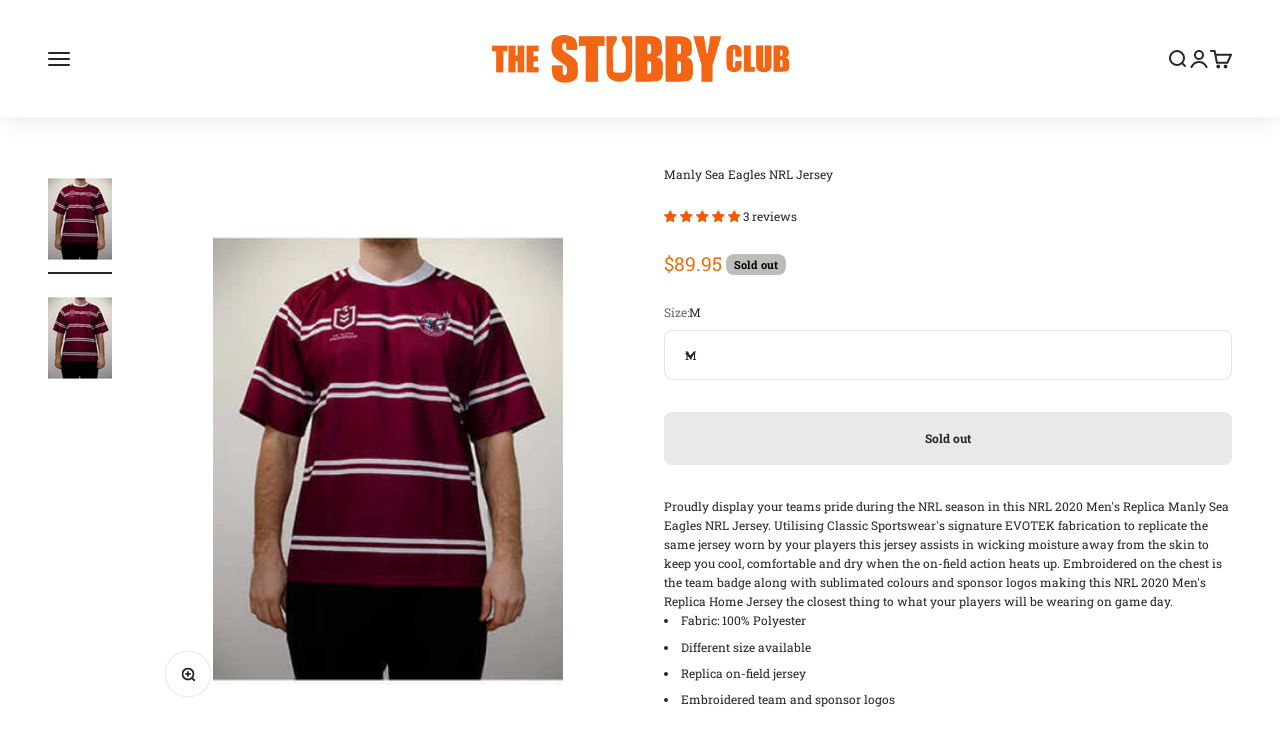

--- FILE ---
content_type: text/html; charset=utf-8
request_url: https://thestubbyclub.com.au/products/manly-sea-eagles-nrl-jersey
body_size: 49939
content:
<!doctype html>

<html class="no-js" lang="en" dir="ltr">
  <head>
    <meta charset="utf-8">
    <meta name="viewport" content="width=device-width, initial-scale=1.0, height=device-height, minimum-scale=1.0, maximum-scale=1.0">
    <meta name="theme-color" content="#ffffff">

    <title>Manly Sea Eagles NRL Jersey</title><meta name="description" content="Proudly display your teams pride during the NRL season in this NRL 2020 Men&#39;s Replica Manly Sea Eagles NRL Jersey. Utilising Classic Sportswear&#39;s signature EVOTEK fabrication to replicate the same jersey worn by your players this jersey assists in wicking moisture away from the skin to keep you cool, comfortable and dr"><link rel="canonical" href="https://thestubbyclub.com.au/products/manly-sea-eagles-nrl-jersey"><link rel="shortcut icon" href="//thestubbyclub.com.au/cdn/shop/files/stubby-club_favicon.png?v=1649040706&width=96">
      <link rel="apple-touch-icon" href="//thestubbyclub.com.au/cdn/shop/files/stubby-club_favicon.png?v=1649040706&width=180"><link rel="preconnect" href="https://cdn.shopify.com">
    <link rel="preconnect" href="https://fonts.shopifycdn.com" crossorigin>
    <link rel="dns-prefetch" href="https://productreviews.shopifycdn.com"><link rel="preload" href="//thestubbyclub.com.au/cdn/fonts/roboto_slab/robotoslab_n4.d3a9266696fe77645ad2b6579a2b30c11742dc68.woff2" as="font" type="font/woff2" crossorigin><link rel="preload" href="//thestubbyclub.com.au/cdn/fonts/roboto_slab/robotoslab_n4.d3a9266696fe77645ad2b6579a2b30c11742dc68.woff2" as="font" type="font/woff2" crossorigin><meta property="og:type" content="product">
  <meta property="og:title" content="Manly Sea Eagles NRL Jersey">
  <meta property="product:price:amount" content="89.95">
  <meta property="product:price:currency" content="AUD"><meta property="og:image" content="http://thestubbyclub.com.au/cdn/shop/products/manly_actual_04ab3e3c-be57-4bbf-a247-66388d7fa33e.jpg?v=1650505128&width=2048">
  <meta property="og:image:secure_url" content="https://thestubbyclub.com.au/cdn/shop/products/manly_actual_04ab3e3c-be57-4bbf-a247-66388d7fa33e.jpg?v=1650505128&width=2048">
  <meta property="og:image:width" content="350">
  <meta property="og:image:height" content="561"><meta property="og:description" content="Proudly display your teams pride during the NRL season in this NRL 2020 Men&#39;s Replica Manly Sea Eagles NRL Jersey. Utilising Classic Sportswear&#39;s signature EVOTEK fabrication to replicate the same jersey worn by your players this jersey assists in wicking moisture away from the skin to keep you cool, comfortable and dr"><meta property="og:url" content="https://thestubbyclub.com.au/products/manly-sea-eagles-nrl-jersey">
<meta property="og:site_name" content="The Stubby Club | The Original Stubby Holder Dispenser "><meta name="twitter:card" content="summary"><meta name="twitter:title" content="Manly Sea Eagles NRL Jersey">
  <meta name="twitter:description" content="Proudly display your teams pride during the NRL season in this NRL 2020 Men&#39;s Replica Manly Sea Eagles NRL Jersey. Utilising Classic Sportswear&#39;s signature EVOTEK fabrication to replicate the same jersey worn by your players this jersey assists in wicking moisture away from the skin to keep you cool, comfortable and dry when the on-field action heats up. Embroidered on the chest is the team badge along with sublimated colours and sponsor logos making this NRL 2020 Men&#39;s Replica Home Jersey the closest thing to what your players will be wearing on game day.


Fabric: 100% Polyester
Different size available 
Replica on-field jersey
Embroidered team and sponsor logos
Sublimated colours
Official NRL Merchandise
"><meta name="twitter:image" content="https://thestubbyclub.com.au/cdn/shop/products/manly_actual_04ab3e3c-be57-4bbf-a247-66388d7fa33e.jpg?crop=center&height=1200&v=1650505128&width=1200">
  <meta name="twitter:image:alt" content="MANLY SEA EAGLES NRL JERSEY_MANLY SEA EAGLES_STUBBY CLUB">
  <script type="application/ld+json">
  {
    "@context": "https://schema.org",
    "@type": "Product",
    "productID": 4534706602007,
    "offers": [{
          "@type": "Offer",
          "name": "M",
          "availability":"https://schema.org/OutOfStock",
          "price": 89.95,
          "priceCurrency": "AUD",
          "priceValidUntil": "2026-02-04","sku": "NRLJM0006","url": "https://thestubbyclub.com.au/products/manly-sea-eagles-nrl-jersey?variant=31753240805399"
        },
{
          "@type": "Offer",
          "name": "L",
          "availability":"https://schema.org/OutOfStock",
          "price": 89.95,
          "priceCurrency": "AUD",
          "priceValidUntil": "2026-02-04","sku": "NRLJL0006","url": "https://thestubbyclub.com.au/products/manly-sea-eagles-nrl-jersey?variant=31753240838167"
        },
{
          "@type": "Offer",
          "name": "XL",
          "availability":"https://schema.org/OutOfStock",
          "price": 89.95,
          "priceCurrency": "AUD",
          "priceValidUntil": "2026-02-04","sku": "NRLJXL0006","url": "https://thestubbyclub.com.au/products/manly-sea-eagles-nrl-jersey?variant=31753240870935"
        }
],"aggregateRating": {
        "@type": "AggregateRating",
        "ratingValue": "5.0",
        "reviewCount": "3",
        "worstRating": "1.0",
        "bestRating": "5.0"
      },"brand": {
      "@type": "Brand",
      "name": "The Stubby Club"
    },
    "name": "Manly Sea Eagles NRL Jersey",
    "description": "Proudly display your teams pride during the NRL season in this NRL 2020 Men's Replica Manly Sea Eagles NRL Jersey. Utilising Classic Sportswear's signature EVOTEK fabrication to replicate the same jersey worn by your players this jersey assists in wicking moisture away from the skin to keep you cool, comfortable and dry when the on-field action heats up. Embroidered on the chest is the team badge along with sublimated colours and sponsor logos making this NRL 2020 Men's Replica Home Jersey the closest thing to what your players will be wearing on game day.\n\n\nFabric: 100% Polyester\nDifferent size available \nReplica on-field jersey\nEmbroidered team and sponsor logos\nSublimated colours\nOfficial NRL Merchandise\n",
    "category": "Jersey",
    "url": "https://thestubbyclub.com.au/products/manly-sea-eagles-nrl-jersey",
    "sku": "NRLJM0006","weight": {
        "@type": "QuantitativeValue",
        "unitCode": "kg",
        "value": 0.0
      },"image": {
      "@type": "ImageObject",
      "url": "https://thestubbyclub.com.au/cdn/shop/products/manly_actual_04ab3e3c-be57-4bbf-a247-66388d7fa33e.jpg?v=1650505128&width=1024",
      "image": "https://thestubbyclub.com.au/cdn/shop/products/manly_actual_04ab3e3c-be57-4bbf-a247-66388d7fa33e.jpg?v=1650505128&width=1024",
      "name": "MANLY SEA EAGLES NRL JERSEY_MANLY SEA EAGLES_STUBBY CLUB",
      "width": "1024",
      "height": "1024"
    }
  }
  </script>



  <script type="application/ld+json">
  {
    "@context": "https://schema.org",
    "@type": "BreadcrumbList",
  "itemListElement": [{
      "@type": "ListItem",
      "position": 1,
      "name": "Home",
      "item": "https://thestubbyclub.com.au"
    },{
          "@type": "ListItem",
          "position": 2,
          "name": "Manly Sea Eagles NRL Jersey",
          "item": "https://thestubbyclub.com.au/products/manly-sea-eagles-nrl-jersey"
        }]
  }
  </script>

<style>/* Typography (heading) */
  @font-face {
  font-family: "Roboto Slab";
  font-weight: 400;
  font-style: normal;
  font-display: fallback;
  src: url("//thestubbyclub.com.au/cdn/fonts/roboto_slab/robotoslab_n4.d3a9266696fe77645ad2b6579a2b30c11742dc68.woff2") format("woff2"),
       url("//thestubbyclub.com.au/cdn/fonts/roboto_slab/robotoslab_n4.ac73924d0e45cb28b8adb30cbb4ff26dbe125c23.woff") format("woff");
}

/* Typography (body) */
  @font-face {
  font-family: "Roboto Slab";
  font-weight: 400;
  font-style: normal;
  font-display: fallback;
  src: url("//thestubbyclub.com.au/cdn/fonts/roboto_slab/robotoslab_n4.d3a9266696fe77645ad2b6579a2b30c11742dc68.woff2") format("woff2"),
       url("//thestubbyclub.com.au/cdn/fonts/roboto_slab/robotoslab_n4.ac73924d0e45cb28b8adb30cbb4ff26dbe125c23.woff") format("woff");
}

@font-face {
  font-family: "Roboto Slab";
  font-weight: 700;
  font-style: normal;
  font-display: fallback;
  src: url("//thestubbyclub.com.au/cdn/fonts/roboto_slab/robotoslab_n7.5242eb50a2e2688ccb1b3a90257e09ca8f40a7fe.woff2") format("woff2"),
       url("//thestubbyclub.com.au/cdn/fonts/roboto_slab/robotoslab_n7.6217d6e8cdce1468038779247b461b93d14a8e93.woff") format("woff");
}

:root {
    /**
     * ---------------------------------------------------------------------
     * SPACING VARIABLES
     *
     * We are using a spacing inspired from frameworks like Tailwind CSS.
     * ---------------------------------------------------------------------
     */
    --spacing-0-5: 0.125rem; /* 2px */
    --spacing-1: 0.25rem; /* 4px */
    --spacing-1-5: 0.375rem; /* 6px */
    --spacing-2: 0.5rem; /* 8px */
    --spacing-2-5: 0.625rem; /* 10px */
    --spacing-3: 0.75rem; /* 12px */
    --spacing-3-5: 0.875rem; /* 14px */
    --spacing-4: 1rem; /* 16px */
    --spacing-4-5: 1.125rem; /* 18px */
    --spacing-5: 1.25rem; /* 20px */
    --spacing-5-5: 1.375rem; /* 22px */
    --spacing-6: 1.5rem; /* 24px */
    --spacing-6-5: 1.625rem; /* 26px */
    --spacing-7: 1.75rem; /* 28px */
    --spacing-7-5: 1.875rem; /* 30px */
    --spacing-8: 2rem; /* 32px */
    --spacing-8-5: 2.125rem; /* 34px */
    --spacing-9: 2.25rem; /* 36px */
    --spacing-9-5: 2.375rem; /* 38px */
    --spacing-10: 2.5rem; /* 40px */
    --spacing-11: 2.75rem; /* 44px */
    --spacing-12: 3rem; /* 48px */
    --spacing-14: 3.5rem; /* 56px */
    --spacing-16: 4rem; /* 64px */
    --spacing-18: 4.5rem; /* 72px */
    --spacing-20: 5rem; /* 80px */
    --spacing-24: 6rem; /* 96px */
    --spacing-28: 7rem; /* 112px */
    --spacing-32: 8rem; /* 128px */
    --spacing-36: 9rem; /* 144px */
    --spacing-40: 10rem; /* 160px */
    --spacing-44: 11rem; /* 176px */
    --spacing-48: 12rem; /* 192px */
    --spacing-52: 13rem; /* 208px */
    --spacing-56: 14rem; /* 224px */
    --spacing-60: 15rem; /* 240px */
    --spacing-64: 16rem; /* 256px */
    --spacing-72: 18rem; /* 288px */
    --spacing-80: 20rem; /* 320px */
    --spacing-96: 24rem; /* 384px */

    /* Container */
    --container-max-width: 1600px;
    --container-narrow-max-width: 1350px;
    --container-gutter: var(--spacing-5);
    --section-outer-spacing-block: var(--spacing-8);
    --section-inner-max-spacing-block: var(--spacing-8);
    --section-inner-spacing-inline: var(--container-gutter);
    --section-stack-spacing-block: var(--spacing-8);

    /* Grid gutter */
    --grid-gutter: var(--spacing-5);

    /* Product list settings */
    --product-list-row-gap: var(--spacing-8);
    --product-list-column-gap: var(--grid-gutter);

    /* Form settings */
    --input-gap: var(--spacing-2);
    --input-height: 2.625rem;
    --input-padding-inline: var(--spacing-4);

    /* Other sizes */
    --sticky-area-height: calc(var(--sticky-announcement-bar-enabled, 0) * var(--announcement-bar-height, 0px) + var(--sticky-header-enabled, 0) * var(--header-height, 0px));

    /* RTL support */
    --transform-logical-flip: 1;
    --transform-origin-start: left;
    --transform-origin-end: right;

    /**
     * ---------------------------------------------------------------------
     * TYPOGRAPHY
     * ---------------------------------------------------------------------
     */

    /* Font properties */
    --heading-font-family: "Roboto Slab", serif;
    --heading-font-weight: 400;
    --heading-font-style: normal;
    --heading-text-transform: normal;
    --heading-letter-spacing: -0.01em;
    --text-font-family: "Roboto Slab", serif;
    --text-font-weight: 400;
    --text-font-style: normal;
    --text-letter-spacing: 0.0em;

    /* Font sizes */
    --text-h0: 2.5rem;
    --text-h1: 1.75rem;
    --text-h2: 1.5rem;
    --text-h3: 1.375rem;
    --text-h4: 1.125rem;
    --text-h5: 1.125rem;
    --text-h6: 1rem;
    --text-xs: 0.625rem;
    --text-sm: 0.6875rem;
    --text-base: 0.75rem;
    --text-lg: 1.0rem;

    /**
     * ---------------------------------------------------------------------
     * COLORS
     * ---------------------------------------------------------------------
     */

    /* Color settings */--accent: 234 112 21;
    --text-primary: 39 39 39;
    --background-primary: 255 255 255;
    --dialog-background: 255 255 255;
    --border-color: var(--text-color, var(--text-primary)) / 0.12;

    /* Button colors */
    --button-background-primary: 234 112 21;
    --button-text-primary: 255 255 255;
    --button-background-secondary: 60 97 158;
    --button-text-secondary: 255 255 255;

    /* Status colors */
    --success-background: 238 241 235;
    --success-text: 112 138 92;
    --warning-background: 252 240 227;
    --warning-text: 227 126 22;
    --error-background: 245 229 229;
    --error-text: 170 40 38;

    /* Product colors */
    --on-sale-text: 227 79 79;
    --on-sale-badge-background: 227 79 79;
    --on-sale-badge-text: 255 255 255;
    --sold-out-badge-background: 190 189 185;
    --sold-out-badge-text: 0 0 0;
    --primary-badge-background: 60 97 158;
    --primary-badge-text: 255 255 255;
    --star-color: 255 183 74;
    --product-card-background: 255 255 255;
    --product-card-text: 39 39 39;

    /* Header colors */
    --header-background: 255 255 255;
    --header-text: 39 39 39;

    /* Footer colors */
    --footer-background: 39 39 39;
    --footer-text: 255 255 255;

    /* Rounded variables (used for border radius) */
    --rounded-xs: 0.25rem;
    --rounded-sm: 0.125rem;
    --rounded: 0.25rem;
    --rounded-lg: 0.5rem;
    --rounded-full: 9999px;

    --rounded-button: 0.5rem;
    --rounded-input: 0.5rem;

    /* Box shadow */
    --shadow-sm: 0 2px 8px rgb(var(--text-primary) / 0.1);
    --shadow: 0 5px 15px rgb(var(--text-primary) / 0.1);
    --shadow-md: 0 5px 30px rgb(var(--text-primary) / 0.1);
    --shadow-block: 0px 18px 50px rgb(var(--text-primary) / 0.1);

    /**
     * ---------------------------------------------------------------------
     * OTHER
     * ---------------------------------------------------------------------
     */

    --cursor-close-svg-url: url(//thestubbyclub.com.au/cdn/shop/t/67/assets/cursor-close.svg?v=147174565022153725511691393894);
    --cursor-zoom-in-svg-url: url(//thestubbyclub.com.au/cdn/shop/t/67/assets/cursor-zoom-in.svg?v=154953035094101115921691393894);
    --cursor-zoom-out-svg-url: url(//thestubbyclub.com.au/cdn/shop/t/67/assets/cursor-zoom-out.svg?v=16155520337305705181691393894);
    --checkmark-svg-url: url(//thestubbyclub.com.au/cdn/shop/t/67/assets/checkmark.svg?v=77552481021870063511691393894);
  }

  [dir="rtl"]:root {
    /* RTL support */
    --transform-logical-flip: -1;
    --transform-origin-start: right;
    --transform-origin-end: left;
  }

  @media screen and (min-width: 700px) {
    :root {
      /* Typography (font size) */
      --text-h0: 3.25rem;
      --text-h1: 2.25rem;
      --text-h2: 1.75rem;
      --text-h3: 1.625rem;
      --text-h4: 1.25rem;
      --text-h5: 1.25rem;
      --text-h6: 1.125rem;

      --text-xs: 0.6875rem;
      --text-sm: 0.75rem;
      --text-base: 0.75rem;
      --text-lg: 1.0rem;

      /* Spacing */
      --container-gutter: 2rem;
      --section-outer-spacing-block: var(--spacing-12);
      --section-inner-max-spacing-block: var(--spacing-10);
      --section-inner-spacing-inline: var(--spacing-14);
      --section-stack-spacing-block: var(--spacing-10);

      /* Grid gutter */
      --grid-gutter: var(--spacing-6);

      /* Product list settings */
      --product-list-row-gap: var(--spacing-12);

      /* Form settings */
      --input-gap: 1rem;
      --input-height: 3.125rem;
      --input-padding-inline: var(--spacing-5);
    }
  }

  @media screen and (min-width: 1000px) {
    :root {
      /* Spacing settings */
      --container-gutter: var(--spacing-12);
      --section-outer-spacing-block: var(--spacing-14);
      --section-inner-max-spacing-block: var(--spacing-12);
      --section-inner-spacing-inline: var(--spacing-18);
      --section-stack-spacing-block: var(--spacing-10);
    }
  }

  @media screen and (min-width: 1150px) {
    :root {
      /* Spacing settings */
      --container-gutter: var(--spacing-12);
      --section-outer-spacing-block: var(--spacing-14);
      --section-inner-max-spacing-block: var(--spacing-12);
      --section-inner-spacing-inline: var(--spacing-18);
      --section-stack-spacing-block: var(--spacing-12);
    }
  }

  @media screen and (min-width: 1400px) {
    :root {
      /* Typography (font size) */
      --text-h0: 4rem;
      --text-h1: 3rem;
      --text-h2: 2.5rem;
      --text-h3: 1.75rem;
      --text-h4: 1.5rem;
      --text-h5: 1.25rem;
      --text-h6: 1.25rem;

      --section-outer-spacing-block: var(--spacing-16);
      --section-inner-max-spacing-block: var(--spacing-14);
      --section-inner-spacing-inline: var(--spacing-20);
    }
  }

  @media screen and (min-width: 1600px) {
    :root {
      --section-outer-spacing-block: var(--spacing-16);
      --section-inner-max-spacing-block: var(--spacing-16);
      --section-inner-spacing-inline: var(--spacing-24);
    }
  }

  /**
   * ---------------------------------------------------------------------
   * LIQUID DEPENDANT CSS
   *
   * Our main CSS is Liquid free, but some very specific features depend on
   * theme settings, so we have them here
   * ---------------------------------------------------------------------
   */@media screen and (pointer: fine) {
        /* The !important are for the Shopify Payment button to ensure we override the default from Shopify styles */
        .button:not([disabled]):not(.button--outline):hover, .btn:not([disabled]):hover, .shopify-payment-button__button--unbranded:not([disabled]):hover {
          background-color: transparent !important;
          color: rgb(var(--button-outline-color) / var(--button-background-opacity, 1)) !important;
          box-shadow: inset 0 0 0 2px currentColor !important;
        }

        .button--outline:not([disabled]):hover {
          background: rgb(var(--button-background));
          color: rgb(var(--button-text-color));
          box-shadow: inset 0 0 0 2px rgb(var(--button-background));
        }
      }</style><script>
  document.documentElement.classList.replace('no-js', 'js');

  // This allows to expose several variables to the global scope, to be used in scripts
  window.themeVariables = {
    settings: {
      showPageTransition: false,
      headingApparition: "split_rotation",
      pageType: "product",
      moneyFormat: "${{amount}}",
      moneyWithCurrencyFormat: "${{amount}} AUD",
      currencyCodeEnabled: false,
      cartType: "drawer",
      showDiscount: true,
      discountMode: "saving"
    },

    strings: {
      accessibilityClose: "Close",
      accessibilityNext: "Next",
      accessibilityPrevious: "Previous",
      addToCartButton: "Add to cart",
      soldOutButton: "Sold out",
      preOrderButton: "Pre-order",
      unavailableButton: "Unavailable",
      closeGallery: "Close gallery",
      zoomGallery: "Zoom",
      errorGallery: "Image cannot be loaded",
      soldOutBadge: "Sold out",
      discountBadge: "Save @@",
      sku: "SKU:",
      searchNoResults: "No results could be found.",
      addOrderNote: "Add order note",
      editOrderNote: "Edit order note",
      shippingEstimatorNoResults: "Sorry, we do not ship to your address.",
      shippingEstimatorOneResult: "There is one shipping rate for your address:",
      shippingEstimatorMultipleResults: "There are several shipping rates for your address:",
      shippingEstimatorError: "One or more error occurred while retrieving shipping rates:"
    },

    breakpoints: {
      'sm': 'screen and (min-width: 700px)',
      'md': 'screen and (min-width: 1000px)',
      'lg': 'screen and (min-width: 1150px)',
      'xl': 'screen and (min-width: 1400px)',

      'sm-max': 'screen and (max-width: 699px)',
      'md-max': 'screen and (max-width: 999px)',
      'lg-max': 'screen and (max-width: 1149px)',
      'xl-max': 'screen and (max-width: 1399px)'
    }
  };// For detecting native share
  document.documentElement.classList.add(`native-share--${navigator.share ? 'enabled' : 'disabled'}`);// We save the product ID in local storage to be eventually used for recently viewed section
    try {
      const recentlyViewedProducts = new Set(JSON.parse(localStorage.getItem('theme:recently-viewed-products') || '[]'));

      recentlyViewedProducts.delete(4534706602007); // Delete first to re-move the product
      recentlyViewedProducts.add(4534706602007);

      localStorage.setItem('theme:recently-viewed-products', JSON.stringify(Array.from(recentlyViewedProducts.values()).reverse()));
    } catch (e) {
      // Safari in private mode does not allow setting item, we silently fail
    }</script><script type="module" src="//thestubbyclub.com.au/cdn/shop/t/67/assets/vendor.min.js?v=20880576495916334881691393871"></script>
    <script type="module" src="//thestubbyclub.com.au/cdn/shop/t/67/assets/theme.js?v=104800685727602329271700711925"></script>
    <script type="module" src="//thestubbyclub.com.au/cdn/shop/t/67/assets/sections.js?v=132189123466963518341700714090"></script>

    <script>window.performance && window.performance.mark && window.performance.mark('shopify.content_for_header.start');</script><meta name="google-site-verification" content="axvMA4LoGJclcX3sSZfuJ7QjAVuW_q2h_qnEWllB09w">
<meta name="google-site-verification" content="axvMA4LoGJclcX3sSZfuJ7QjAVuW_q2h_qnEWllB09w">
<meta id="shopify-digital-wallet" name="shopify-digital-wallet" content="/8180498491/digital_wallets/dialog">
<meta name="shopify-checkout-api-token" content="15aef4ecb696fe7a62d7c11e3a8cbf2c">
<meta id="in-context-paypal-metadata" data-shop-id="8180498491" data-venmo-supported="false" data-environment="production" data-locale="en_US" data-paypal-v4="true" data-currency="AUD">
<link rel="alternate" type="application/json+oembed" href="https://thestubbyclub.com.au/products/manly-sea-eagles-nrl-jersey.oembed">
<script async="async" src="/checkouts/internal/preloads.js?locale=en-AU"></script>
<link rel="preconnect" href="https://shop.app" crossorigin="anonymous">
<script async="async" src="https://shop.app/checkouts/internal/preloads.js?locale=en-AU&shop_id=8180498491" crossorigin="anonymous"></script>
<script id="apple-pay-shop-capabilities" type="application/json">{"shopId":8180498491,"countryCode":"AU","currencyCode":"AUD","merchantCapabilities":["supports3DS"],"merchantId":"gid:\/\/shopify\/Shop\/8180498491","merchantName":"The Stubby Club | The Original Stubby Holder Dispenser ","requiredBillingContactFields":["postalAddress","email","phone"],"requiredShippingContactFields":["postalAddress","email","phone"],"shippingType":"shipping","supportedNetworks":["visa","masterCard","amex","jcb"],"total":{"type":"pending","label":"The Stubby Club | The Original Stubby Holder Dispenser ","amount":"1.00"},"shopifyPaymentsEnabled":true,"supportsSubscriptions":true}</script>
<script id="shopify-features" type="application/json">{"accessToken":"15aef4ecb696fe7a62d7c11e3a8cbf2c","betas":["rich-media-storefront-analytics"],"domain":"thestubbyclub.com.au","predictiveSearch":true,"shopId":8180498491,"locale":"en"}</script>
<script>var Shopify = Shopify || {};
Shopify.shop = "the-stubby-club.myshopify.com";
Shopify.locale = "en";
Shopify.currency = {"active":"AUD","rate":"1.0"};
Shopify.country = "AU";
Shopify.theme = {"name":"Impact - Jaboo 8\/8","id":136906539255,"schema_name":"Impact","schema_version":"4.3.4","theme_store_id":1190,"role":"main"};
Shopify.theme.handle = "null";
Shopify.theme.style = {"id":null,"handle":null};
Shopify.cdnHost = "thestubbyclub.com.au/cdn";
Shopify.routes = Shopify.routes || {};
Shopify.routes.root = "/";</script>
<script type="module">!function(o){(o.Shopify=o.Shopify||{}).modules=!0}(window);</script>
<script>!function(o){function n(){var o=[];function n(){o.push(Array.prototype.slice.apply(arguments))}return n.q=o,n}var t=o.Shopify=o.Shopify||{};t.loadFeatures=n(),t.autoloadFeatures=n()}(window);</script>
<script>
  window.ShopifyPay = window.ShopifyPay || {};
  window.ShopifyPay.apiHost = "shop.app\/pay";
  window.ShopifyPay.redirectState = null;
</script>
<script id="shop-js-analytics" type="application/json">{"pageType":"product"}</script>
<script defer="defer" async type="module" src="//thestubbyclub.com.au/cdn/shopifycloud/shop-js/modules/v2/client.init-shop-cart-sync_BT-GjEfc.en.esm.js"></script>
<script defer="defer" async type="module" src="//thestubbyclub.com.au/cdn/shopifycloud/shop-js/modules/v2/chunk.common_D58fp_Oc.esm.js"></script>
<script defer="defer" async type="module" src="//thestubbyclub.com.au/cdn/shopifycloud/shop-js/modules/v2/chunk.modal_xMitdFEc.esm.js"></script>
<script type="module">
  await import("//thestubbyclub.com.au/cdn/shopifycloud/shop-js/modules/v2/client.init-shop-cart-sync_BT-GjEfc.en.esm.js");
await import("//thestubbyclub.com.au/cdn/shopifycloud/shop-js/modules/v2/chunk.common_D58fp_Oc.esm.js");
await import("//thestubbyclub.com.au/cdn/shopifycloud/shop-js/modules/v2/chunk.modal_xMitdFEc.esm.js");

  window.Shopify.SignInWithShop?.initShopCartSync?.({"fedCMEnabled":true,"windoidEnabled":true});

</script>
<script>
  window.Shopify = window.Shopify || {};
  if (!window.Shopify.featureAssets) window.Shopify.featureAssets = {};
  window.Shopify.featureAssets['shop-js'] = {"shop-cart-sync":["modules/v2/client.shop-cart-sync_DZOKe7Ll.en.esm.js","modules/v2/chunk.common_D58fp_Oc.esm.js","modules/v2/chunk.modal_xMitdFEc.esm.js"],"init-fed-cm":["modules/v2/client.init-fed-cm_B6oLuCjv.en.esm.js","modules/v2/chunk.common_D58fp_Oc.esm.js","modules/v2/chunk.modal_xMitdFEc.esm.js"],"shop-cash-offers":["modules/v2/client.shop-cash-offers_D2sdYoxE.en.esm.js","modules/v2/chunk.common_D58fp_Oc.esm.js","modules/v2/chunk.modal_xMitdFEc.esm.js"],"shop-login-button":["modules/v2/client.shop-login-button_QeVjl5Y3.en.esm.js","modules/v2/chunk.common_D58fp_Oc.esm.js","modules/v2/chunk.modal_xMitdFEc.esm.js"],"pay-button":["modules/v2/client.pay-button_DXTOsIq6.en.esm.js","modules/v2/chunk.common_D58fp_Oc.esm.js","modules/v2/chunk.modal_xMitdFEc.esm.js"],"shop-button":["modules/v2/client.shop-button_DQZHx9pm.en.esm.js","modules/v2/chunk.common_D58fp_Oc.esm.js","modules/v2/chunk.modal_xMitdFEc.esm.js"],"avatar":["modules/v2/client.avatar_BTnouDA3.en.esm.js"],"init-windoid":["modules/v2/client.init-windoid_CR1B-cfM.en.esm.js","modules/v2/chunk.common_D58fp_Oc.esm.js","modules/v2/chunk.modal_xMitdFEc.esm.js"],"init-shop-for-new-customer-accounts":["modules/v2/client.init-shop-for-new-customer-accounts_C_vY_xzh.en.esm.js","modules/v2/client.shop-login-button_QeVjl5Y3.en.esm.js","modules/v2/chunk.common_D58fp_Oc.esm.js","modules/v2/chunk.modal_xMitdFEc.esm.js"],"init-shop-email-lookup-coordinator":["modules/v2/client.init-shop-email-lookup-coordinator_BI7n9ZSv.en.esm.js","modules/v2/chunk.common_D58fp_Oc.esm.js","modules/v2/chunk.modal_xMitdFEc.esm.js"],"init-shop-cart-sync":["modules/v2/client.init-shop-cart-sync_BT-GjEfc.en.esm.js","modules/v2/chunk.common_D58fp_Oc.esm.js","modules/v2/chunk.modal_xMitdFEc.esm.js"],"shop-toast-manager":["modules/v2/client.shop-toast-manager_DiYdP3xc.en.esm.js","modules/v2/chunk.common_D58fp_Oc.esm.js","modules/v2/chunk.modal_xMitdFEc.esm.js"],"init-customer-accounts":["modules/v2/client.init-customer-accounts_D9ZNqS-Q.en.esm.js","modules/v2/client.shop-login-button_QeVjl5Y3.en.esm.js","modules/v2/chunk.common_D58fp_Oc.esm.js","modules/v2/chunk.modal_xMitdFEc.esm.js"],"init-customer-accounts-sign-up":["modules/v2/client.init-customer-accounts-sign-up_iGw4briv.en.esm.js","modules/v2/client.shop-login-button_QeVjl5Y3.en.esm.js","modules/v2/chunk.common_D58fp_Oc.esm.js","modules/v2/chunk.modal_xMitdFEc.esm.js"],"shop-follow-button":["modules/v2/client.shop-follow-button_CqMgW2wH.en.esm.js","modules/v2/chunk.common_D58fp_Oc.esm.js","modules/v2/chunk.modal_xMitdFEc.esm.js"],"checkout-modal":["modules/v2/client.checkout-modal_xHeaAweL.en.esm.js","modules/v2/chunk.common_D58fp_Oc.esm.js","modules/v2/chunk.modal_xMitdFEc.esm.js"],"shop-login":["modules/v2/client.shop-login_D91U-Q7h.en.esm.js","modules/v2/chunk.common_D58fp_Oc.esm.js","modules/v2/chunk.modal_xMitdFEc.esm.js"],"lead-capture":["modules/v2/client.lead-capture_BJmE1dJe.en.esm.js","modules/v2/chunk.common_D58fp_Oc.esm.js","modules/v2/chunk.modal_xMitdFEc.esm.js"],"payment-terms":["modules/v2/client.payment-terms_Ci9AEqFq.en.esm.js","modules/v2/chunk.common_D58fp_Oc.esm.js","modules/v2/chunk.modal_xMitdFEc.esm.js"]};
</script>
<script>(function() {
  var isLoaded = false;
  function asyncLoad() {
    if (isLoaded) return;
    isLoaded = true;
    var urls = ["https:\/\/cdn.getcarro.com\/script-tags\/all\/050820094100.js?shop=the-stubby-club.myshopify.com","https:\/\/intg.snapchat.com\/shopify\/shopify-scevent-init.js?id=31f55d0f-30be-4673-bfc4-4bdf32a948e6\u0026shop=the-stubby-club.myshopify.com","https:\/\/swift.perfectapps.io\/store\/assets\/dist\/js\/main.min.js?v=1_1663639081\u0026shop=the-stubby-club.myshopify.com","https:\/\/sprt-mws-legacy-files.spur-i-t.com\/motivator\/source.js?mw_motivator_t=1674608915\u0026shop=the-stubby-club.myshopify.com","https:\/\/t.cfjump.com\/tag\/80528?shop=the-stubby-club.myshopify.com"];
    for (var i = 0; i < urls.length; i++) {
      var s = document.createElement('script');
      s.type = 'text/javascript';
      s.async = true;
      s.src = urls[i];
      var x = document.getElementsByTagName('script')[0];
      x.parentNode.insertBefore(s, x);
    }
  };
  if(window.attachEvent) {
    window.attachEvent('onload', asyncLoad);
  } else {
    window.addEventListener('load', asyncLoad, false);
  }
})();</script>
<script id="__st">var __st={"a":8180498491,"offset":39600,"reqid":"0f123990-4907-42a3-9bff-4dc56e58cbd5-1769261214","pageurl":"thestubbyclub.com.au\/products\/manly-sea-eagles-nrl-jersey","u":"1e32bdff21e4","p":"product","rtyp":"product","rid":4534706602007};</script>
<script>window.ShopifyPaypalV4VisibilityTracking = true;</script>
<script id="captcha-bootstrap">!function(){'use strict';const t='contact',e='account',n='new_comment',o=[[t,t],['blogs',n],['comments',n],[t,'customer']],c=[[e,'customer_login'],[e,'guest_login'],[e,'recover_customer_password'],[e,'create_customer']],r=t=>t.map((([t,e])=>`form[action*='/${t}']:not([data-nocaptcha='true']) input[name='form_type'][value='${e}']`)).join(','),a=t=>()=>t?[...document.querySelectorAll(t)].map((t=>t.form)):[];function s(){const t=[...o],e=r(t);return a(e)}const i='password',u='form_key',d=['recaptcha-v3-token','g-recaptcha-response','h-captcha-response',i],f=()=>{try{return window.sessionStorage}catch{return}},m='__shopify_v',_=t=>t.elements[u];function p(t,e,n=!1){try{const o=window.sessionStorage,c=JSON.parse(o.getItem(e)),{data:r}=function(t){const{data:e,action:n}=t;return t[m]||n?{data:e,action:n}:{data:t,action:n}}(c);for(const[e,n]of Object.entries(r))t.elements[e]&&(t.elements[e].value=n);n&&o.removeItem(e)}catch(o){console.error('form repopulation failed',{error:o})}}const l='form_type',E='cptcha';function T(t){t.dataset[E]=!0}const w=window,h=w.document,L='Shopify',v='ce_forms',y='captcha';let A=!1;((t,e)=>{const n=(g='f06e6c50-85a8-45c8-87d0-21a2b65856fe',I='https://cdn.shopify.com/shopifycloud/storefront-forms-hcaptcha/ce_storefront_forms_captcha_hcaptcha.v1.5.2.iife.js',D={infoText:'Protected by hCaptcha',privacyText:'Privacy',termsText:'Terms'},(t,e,n)=>{const o=w[L][v],c=o.bindForm;if(c)return c(t,g,e,D).then(n);var r;o.q.push([[t,g,e,D],n]),r=I,A||(h.body.append(Object.assign(h.createElement('script'),{id:'captcha-provider',async:!0,src:r})),A=!0)});var g,I,D;w[L]=w[L]||{},w[L][v]=w[L][v]||{},w[L][v].q=[],w[L][y]=w[L][y]||{},w[L][y].protect=function(t,e){n(t,void 0,e),T(t)},Object.freeze(w[L][y]),function(t,e,n,w,h,L){const[v,y,A,g]=function(t,e,n){const i=e?o:[],u=t?c:[],d=[...i,...u],f=r(d),m=r(i),_=r(d.filter((([t,e])=>n.includes(e))));return[a(f),a(m),a(_),s()]}(w,h,L),I=t=>{const e=t.target;return e instanceof HTMLFormElement?e:e&&e.form},D=t=>v().includes(t);t.addEventListener('submit',(t=>{const e=I(t);if(!e)return;const n=D(e)&&!e.dataset.hcaptchaBound&&!e.dataset.recaptchaBound,o=_(e),c=g().includes(e)&&(!o||!o.value);(n||c)&&t.preventDefault(),c&&!n&&(function(t){try{if(!f())return;!function(t){const e=f();if(!e)return;const n=_(t);if(!n)return;const o=n.value;o&&e.removeItem(o)}(t);const e=Array.from(Array(32),(()=>Math.random().toString(36)[2])).join('');!function(t,e){_(t)||t.append(Object.assign(document.createElement('input'),{type:'hidden',name:u})),t.elements[u].value=e}(t,e),function(t,e){const n=f();if(!n)return;const o=[...t.querySelectorAll(`input[type='${i}']`)].map((({name:t})=>t)),c=[...d,...o],r={};for(const[a,s]of new FormData(t).entries())c.includes(a)||(r[a]=s);n.setItem(e,JSON.stringify({[m]:1,action:t.action,data:r}))}(t,e)}catch(e){console.error('failed to persist form',e)}}(e),e.submit())}));const S=(t,e)=>{t&&!t.dataset[E]&&(n(t,e.some((e=>e===t))),T(t))};for(const o of['focusin','change'])t.addEventListener(o,(t=>{const e=I(t);D(e)&&S(e,y())}));const B=e.get('form_key'),M=e.get(l),P=B&&M;t.addEventListener('DOMContentLoaded',(()=>{const t=y();if(P)for(const e of t)e.elements[l].value===M&&p(e,B);[...new Set([...A(),...v().filter((t=>'true'===t.dataset.shopifyCaptcha))])].forEach((e=>S(e,t)))}))}(h,new URLSearchParams(w.location.search),n,t,e,['guest_login'])})(!0,!0)}();</script>
<script integrity="sha256-4kQ18oKyAcykRKYeNunJcIwy7WH5gtpwJnB7kiuLZ1E=" data-source-attribution="shopify.loadfeatures" defer="defer" src="//thestubbyclub.com.au/cdn/shopifycloud/storefront/assets/storefront/load_feature-a0a9edcb.js" crossorigin="anonymous"></script>
<script crossorigin="anonymous" defer="defer" src="//thestubbyclub.com.au/cdn/shopifycloud/storefront/assets/shopify_pay/storefront-65b4c6d7.js?v=20250812"></script>
<script data-source-attribution="shopify.dynamic_checkout.dynamic.init">var Shopify=Shopify||{};Shopify.PaymentButton=Shopify.PaymentButton||{isStorefrontPortableWallets:!0,init:function(){window.Shopify.PaymentButton.init=function(){};var t=document.createElement("script");t.src="https://thestubbyclub.com.au/cdn/shopifycloud/portable-wallets/latest/portable-wallets.en.js",t.type="module",document.head.appendChild(t)}};
</script>
<script data-source-attribution="shopify.dynamic_checkout.buyer_consent">
  function portableWalletsHideBuyerConsent(e){var t=document.getElementById("shopify-buyer-consent"),n=document.getElementById("shopify-subscription-policy-button");t&&n&&(t.classList.add("hidden"),t.setAttribute("aria-hidden","true"),n.removeEventListener("click",e))}function portableWalletsShowBuyerConsent(e){var t=document.getElementById("shopify-buyer-consent"),n=document.getElementById("shopify-subscription-policy-button");t&&n&&(t.classList.remove("hidden"),t.removeAttribute("aria-hidden"),n.addEventListener("click",e))}window.Shopify?.PaymentButton&&(window.Shopify.PaymentButton.hideBuyerConsent=portableWalletsHideBuyerConsent,window.Shopify.PaymentButton.showBuyerConsent=portableWalletsShowBuyerConsent);
</script>
<script data-source-attribution="shopify.dynamic_checkout.cart.bootstrap">document.addEventListener("DOMContentLoaded",(function(){function t(){return document.querySelector("shopify-accelerated-checkout-cart, shopify-accelerated-checkout")}if(t())Shopify.PaymentButton.init();else{new MutationObserver((function(e,n){t()&&(Shopify.PaymentButton.init(),n.disconnect())})).observe(document.body,{childList:!0,subtree:!0})}}));
</script>
<link id="shopify-accelerated-checkout-styles" rel="stylesheet" media="screen" href="https://thestubbyclub.com.au/cdn/shopifycloud/portable-wallets/latest/accelerated-checkout-backwards-compat.css" crossorigin="anonymous">
<style id="shopify-accelerated-checkout-cart">
        #shopify-buyer-consent {
  margin-top: 1em;
  display: inline-block;
  width: 100%;
}

#shopify-buyer-consent.hidden {
  display: none;
}

#shopify-subscription-policy-button {
  background: none;
  border: none;
  padding: 0;
  text-decoration: underline;
  font-size: inherit;
  cursor: pointer;
}

#shopify-subscription-policy-button::before {
  box-shadow: none;
}

      </style>

<script>window.performance && window.performance.mark && window.performance.mark('shopify.content_for_header.end');</script>
<link href="//thestubbyclub.com.au/cdn/shop/t/67/assets/theme.css?v=140879992699741008551692665297" rel="stylesheet" type="text/css" media="all" /><script>
    
    
    
    
    var gsf_conversion_data = {page_type : 'product', event : 'view_item', data : {product_data : [{variant_id : 31753240805399, product_id : 4534706602007, name : "Manly Sea Eagles NRL Jersey", price : "89.95", currency : "AUD", sku : "NRLJM0006", brand : "The Stubby Club", variant : "M", category : "Jersey", quantity : "0" }], total_price : "89.95", shop_currency : "AUD"}};
    
</script>
<!-- BEGIN app block: shopify://apps/judge-me-reviews/blocks/judgeme_core/61ccd3b1-a9f2-4160-9fe9-4fec8413e5d8 --><!-- Start of Judge.me Core -->






<link rel="dns-prefetch" href="https://cdnwidget.judge.me">
<link rel="dns-prefetch" href="https://cdn.judge.me">
<link rel="dns-prefetch" href="https://cdn1.judge.me">
<link rel="dns-prefetch" href="https://api.judge.me">

<script data-cfasync='false' class='jdgm-settings-script'>window.jdgmSettings={"pagination":5,"disable_web_reviews":false,"badge_no_review_text":"No reviews","badge_n_reviews_text":"{{ n }} review/reviews","badge_star_color":"#f55b07","hide_badge_preview_if_no_reviews":true,"badge_hide_text":false,"enforce_center_preview_badge":false,"widget_title":"Customer Reviews","widget_open_form_text":"Write a review","widget_close_form_text":"Cancel review","widget_refresh_page_text":"Refresh page","widget_summary_text":"Based on {{ number_of_reviews }} review/reviews","widget_no_review_text":"Be the first to write a review","widget_name_field_text":"Display name","widget_verified_name_field_text":"Verified Name (public)","widget_name_placeholder_text":"Display name","widget_required_field_error_text":"This field is required.","widget_email_field_text":"Email address","widget_verified_email_field_text":"Verified Email (private, can not be edited)","widget_email_placeholder_text":"Your email address","widget_email_field_error_text":"Please enter a valid email address.","widget_rating_field_text":"Rating","widget_review_title_field_text":"Review Title (required)","widget_review_title_placeholder_text":"Give your review a title","widget_review_body_field_text":"Review (required)","widget_review_body_placeholder_text":"Start writing here...","widget_pictures_field_text":"Picture/Video (optional)","widget_submit_review_text":"Submit Review","widget_submit_verified_review_text":"Submit Verified Review","widget_submit_success_msg_with_auto_publish":"Thank you! Please refresh the page in a few moments to see your review. You can remove or edit your review by logging into \u003ca href='https://judge.me/login' target='_blank' rel='nofollow noopener'\u003eJudge.me\u003c/a\u003e","widget_submit_success_msg_no_auto_publish":"Thank you! Your review will be published as soon as it is approved by the shop admin. You can remove or edit your review by logging into \u003ca href='https://judge.me/login' target='_blank' rel='nofollow noopener'\u003eJudge.me\u003c/a\u003e","widget_show_default_reviews_out_of_total_text":"Showing {{ n_reviews_shown }} out of {{ n_reviews }} reviews.","widget_show_all_link_text":"Show all","widget_show_less_link_text":"Show less","widget_author_said_text":"{{ reviewer_name }} said:","widget_days_text":"{{ n }} days ago","widget_weeks_text":"{{ n }} week/weeks ago","widget_months_text":"{{ n }} month/months ago","widget_years_text":"{{ n }} year/years ago","widget_yesterday_text":"Yesterday","widget_today_text":"Today","widget_replied_text":"\u003e\u003e {{ shop_name }} replied:","widget_read_more_text":"Read more","widget_reviewer_name_as_initial":"","widget_rating_filter_color":"#f55b07","widget_rating_filter_see_all_text":"See all reviews","widget_sorting_most_recent_text":"Most Recent","widget_sorting_highest_rating_text":"Highest Rating","widget_sorting_lowest_rating_text":"Lowest Rating","widget_sorting_with_pictures_text":"Only Pictures","widget_sorting_most_helpful_text":"Most Helpful","widget_open_question_form_text":"Ask a question","widget_reviews_subtab_text":"Reviews","widget_questions_subtab_text":"Questions","widget_question_label_text":"Question","widget_answer_label_text":"Answer","widget_question_placeholder_text":"Write your question here","widget_submit_question_text":"Submit Question","widget_question_submit_success_text":"Thank you for your question! We will notify you once it gets answered.","widget_star_color":"#f55b07","verified_badge_text":"Verified","verified_badge_bg_color":"","verified_badge_text_color":"","verified_badge_placement":"left-of-reviewer-name","widget_review_max_height":"","widget_hide_border":false,"widget_social_share":false,"widget_thumb":false,"widget_review_location_show":false,"widget_location_format":"country_iso_code","all_reviews_include_out_of_store_products":true,"all_reviews_out_of_store_text":"(out of store)","all_reviews_pagination":100,"all_reviews_product_name_prefix_text":"about","enable_review_pictures":false,"enable_question_anwser":false,"widget_theme":"leex","review_date_format":"mm/dd/yyyy","default_sort_method":"most-recent","widget_product_reviews_subtab_text":"Product Reviews","widget_shop_reviews_subtab_text":"Shop Reviews","widget_other_products_reviews_text":"Reviews for other products","widget_store_reviews_subtab_text":"Store reviews","widget_no_store_reviews_text":"This store hasn't received any reviews yet","widget_web_restriction_product_reviews_text":"This product hasn't received any reviews yet","widget_no_items_text":"No items found","widget_show_more_text":"Show more","widget_write_a_store_review_text":"Write a Store Review","widget_other_languages_heading":"Reviews in Other Languages","widget_translate_review_text":"Translate review to {{ language }}","widget_translating_review_text":"Translating...","widget_show_original_translation_text":"Show original ({{ language }})","widget_translate_review_failed_text":"Review couldn't be translated.","widget_translate_review_retry_text":"Retry","widget_translate_review_try_again_later_text":"Try again later","show_product_url_for_grouped_product":false,"widget_sorting_pictures_first_text":"Pictures First","show_pictures_on_all_rev_page_mobile":false,"show_pictures_on_all_rev_page_desktop":false,"floating_tab_hide_mobile_install_preference":false,"floating_tab_button_name":"★ Reviews","floating_tab_title":"Let customers speak for us","floating_tab_button_color":"","floating_tab_button_background_color":"","floating_tab_url":"","floating_tab_url_enabled":false,"floating_tab_tab_style":"text","all_reviews_text_badge_text":"Customers rate us {{ shop.metafields.judgeme.all_reviews_rating | round: 1 }}/5 based on {{ shop.metafields.judgeme.all_reviews_count }} reviews.","all_reviews_text_badge_text_branded_style":"{{ shop.metafields.judgeme.all_reviews_rating | round: 1 }} out of 5 stars based on {{ shop.metafields.judgeme.all_reviews_count }} reviews","is_all_reviews_text_badge_a_link":false,"show_stars_for_all_reviews_text_badge":false,"all_reviews_text_badge_url":"","all_reviews_text_style":"text","all_reviews_text_color_style":"judgeme_brand_color","all_reviews_text_color":"#108474","all_reviews_text_show_jm_brand":true,"featured_carousel_show_header":true,"featured_carousel_title":"What Our Customers Are Saying...","testimonials_carousel_title":"Customers are saying","videos_carousel_title":"Real customer stories","cards_carousel_title":"Customers are saying","featured_carousel_count_text":"from {{ n }} reviews","featured_carousel_add_link_to_all_reviews_page":false,"featured_carousel_url":"","featured_carousel_show_images":true,"featured_carousel_autoslide_interval":5,"featured_carousel_arrows_on_the_sides":true,"featured_carousel_height":250,"featured_carousel_width":80,"featured_carousel_image_size":0,"featured_carousel_image_height":250,"featured_carousel_arrow_color":"#000000","verified_count_badge_style":"vintage","verified_count_badge_orientation":"horizontal","verified_count_badge_color_style":"judgeme_brand_color","verified_count_badge_color":"#108474","is_verified_count_badge_a_link":false,"verified_count_badge_url":"","verified_count_badge_show_jm_brand":true,"widget_rating_preset_default":5,"widget_first_sub_tab":"product-reviews","widget_show_histogram":true,"widget_histogram_use_custom_color":true,"widget_pagination_use_custom_color":false,"widget_star_use_custom_color":true,"widget_verified_badge_use_custom_color":false,"widget_write_review_use_custom_color":false,"picture_reminder_submit_button":"Upload Pictures","enable_review_videos":false,"mute_video_by_default":false,"widget_sorting_videos_first_text":"Videos First","widget_review_pending_text":"Pending","featured_carousel_items_for_large_screen":5,"social_share_options_order":"Facebook,Twitter","remove_microdata_snippet":true,"disable_json_ld":false,"enable_json_ld_products":false,"preview_badge_show_question_text":false,"preview_badge_no_question_text":"No questions","preview_badge_n_question_text":"{{ number_of_questions }} question/questions","qa_badge_show_icon":false,"qa_badge_position":"same-row","remove_judgeme_branding":false,"widget_add_search_bar":false,"widget_search_bar_placeholder":"Search","widget_sorting_verified_only_text":"Verified only","featured_carousel_theme":"compact","featured_carousel_show_rating":true,"featured_carousel_show_title":true,"featured_carousel_show_body":true,"featured_carousel_show_date":false,"featured_carousel_show_reviewer":true,"featured_carousel_show_product":false,"featured_carousel_header_background_color":"#108474","featured_carousel_header_text_color":"#ffffff","featured_carousel_name_product_separator":"reviewed","featured_carousel_full_star_background":"#000000","featured_carousel_empty_star_background":"#dadada","featured_carousel_vertical_theme_background":"#dbdcdc","featured_carousel_verified_badge_enable":false,"featured_carousel_verified_badge_color":"#108474","featured_carousel_border_style":"round","featured_carousel_review_line_length_limit":3,"featured_carousel_more_reviews_button_text":"Read more reviews","featured_carousel_view_product_button_text":"View product","all_reviews_page_load_reviews_on":"scroll","all_reviews_page_load_more_text":"Load More Reviews","disable_fb_tab_reviews":false,"enable_ajax_cdn_cache":false,"widget_public_name_text":"displayed publicly like","default_reviewer_name":"John Smith","default_reviewer_name_has_non_latin":true,"widget_reviewer_anonymous":"Anonymous","medals_widget_title":"Judge.me Review Medals","medals_widget_background_color":"#f9fafb","medals_widget_position":"footer_all_pages","medals_widget_border_color":"#f9fafb","medals_widget_verified_text_position":"left","medals_widget_use_monochromatic_version":false,"medals_widget_elements_color":"#108474","show_reviewer_avatar":true,"widget_invalid_yt_video_url_error_text":"Not a YouTube video URL","widget_max_length_field_error_text":"Please enter no more than {0} characters.","widget_show_country_flag":false,"widget_show_collected_via_shop_app":true,"widget_verified_by_shop_badge_style":"light","widget_verified_by_shop_text":"Verified by Shop","widget_show_photo_gallery":false,"widget_load_with_code_splitting":true,"widget_ugc_install_preference":false,"widget_ugc_title":"Made by us, Shared by you","widget_ugc_subtitle":"Tag us to see your picture featured in our page","widget_ugc_arrows_color":"#ffffff","widget_ugc_primary_button_text":"Buy Now","widget_ugc_primary_button_background_color":"#108474","widget_ugc_primary_button_text_color":"#ffffff","widget_ugc_primary_button_border_width":"0","widget_ugc_primary_button_border_style":"none","widget_ugc_primary_button_border_color":"#108474","widget_ugc_primary_button_border_radius":"25","widget_ugc_secondary_button_text":"Load More","widget_ugc_secondary_button_background_color":"#ffffff","widget_ugc_secondary_button_text_color":"#108474","widget_ugc_secondary_button_border_width":"2","widget_ugc_secondary_button_border_style":"solid","widget_ugc_secondary_button_border_color":"#108474","widget_ugc_secondary_button_border_radius":"25","widget_ugc_reviews_button_text":"View Reviews","widget_ugc_reviews_button_background_color":"#ffffff","widget_ugc_reviews_button_text_color":"#108474","widget_ugc_reviews_button_border_width":"2","widget_ugc_reviews_button_border_style":"solid","widget_ugc_reviews_button_border_color":"#108474","widget_ugc_reviews_button_border_radius":"25","widget_ugc_reviews_button_link_to":"judgeme-reviews-page","widget_ugc_show_post_date":true,"widget_ugc_max_width":"800","widget_rating_metafield_value_type":true,"widget_primary_color":"#108474","widget_enable_secondary_color":false,"widget_secondary_color":"#edf5f5","widget_summary_average_rating_text":"{{ average_rating }} out of 5","widget_media_grid_title":"Customer photos \u0026 videos","widget_media_grid_see_more_text":"See more","widget_round_style":false,"widget_show_product_medals":true,"widget_verified_by_judgeme_text":"Verified by Judge.me","widget_show_store_medals":true,"widget_verified_by_judgeme_text_in_store_medals":"Verified by Judge.me","widget_media_field_exceed_quantity_message":"Sorry, we can only accept {{ max_media }} for one review.","widget_media_field_exceed_limit_message":"{{ file_name }} is too large, please select a {{ media_type }} less than {{ size_limit }}MB.","widget_review_submitted_text":"Review Submitted!","widget_question_submitted_text":"Question Submitted!","widget_close_form_text_question":"Cancel","widget_write_your_answer_here_text":"Write your answer here","widget_enabled_branded_link":true,"widget_show_collected_by_judgeme":false,"widget_reviewer_name_color":"","widget_write_review_text_color":"","widget_write_review_bg_color":"","widget_collected_by_judgeme_text":"collected by Judge.me","widget_pagination_type":"standard","widget_load_more_text":"Load More","widget_load_more_color":"#108474","widget_full_review_text":"Full Review","widget_read_more_reviews_text":"Read More Reviews","widget_read_questions_text":"Read Questions","widget_questions_and_answers_text":"Questions \u0026 Answers","widget_verified_by_text":"Verified by","widget_verified_text":"Verified","widget_number_of_reviews_text":"{{ number_of_reviews }} reviews","widget_back_button_text":"Back","widget_next_button_text":"Next","widget_custom_forms_filter_button":"Filters","custom_forms_style":"vertical","widget_show_review_information":false,"how_reviews_are_collected":"How reviews are collected?","widget_show_review_keywords":false,"widget_gdpr_statement":"How we use your data: We'll only contact you about the review you left, and only if necessary. By submitting your review, you agree to Judge.me's \u003ca href='https://judge.me/terms' target='_blank' rel='nofollow noopener'\u003eterms\u003c/a\u003e, \u003ca href='https://judge.me/privacy' target='_blank' rel='nofollow noopener'\u003eprivacy\u003c/a\u003e and \u003ca href='https://judge.me/content-policy' target='_blank' rel='nofollow noopener'\u003econtent\u003c/a\u003e policies.","widget_multilingual_sorting_enabled":false,"widget_translate_review_content_enabled":false,"widget_translate_review_content_method":"manual","popup_widget_review_selection":"automatically_with_pictures","popup_widget_round_border_style":true,"popup_widget_show_title":true,"popup_widget_show_body":true,"popup_widget_show_reviewer":false,"popup_widget_show_product":true,"popup_widget_show_pictures":true,"popup_widget_use_review_picture":true,"popup_widget_show_on_home_page":true,"popup_widget_show_on_product_page":true,"popup_widget_show_on_collection_page":true,"popup_widget_show_on_cart_page":true,"popup_widget_position":"bottom_left","popup_widget_first_review_delay":5,"popup_widget_duration":5,"popup_widget_interval":5,"popup_widget_review_count":5,"popup_widget_hide_on_mobile":true,"review_snippet_widget_round_border_style":true,"review_snippet_widget_card_color":"#FFFFFF","review_snippet_widget_slider_arrows_background_color":"#FFFFFF","review_snippet_widget_slider_arrows_color":"#000000","review_snippet_widget_star_color":"#108474","show_product_variant":false,"all_reviews_product_variant_label_text":"Variant: ","widget_show_verified_branding":false,"widget_ai_summary_title":"Customers say","widget_ai_summary_disclaimer":"AI-powered review summary based on recent customer reviews","widget_show_ai_summary":false,"widget_show_ai_summary_bg":false,"widget_show_review_title_input":true,"redirect_reviewers_invited_via_email":"review_widget","request_store_review_after_product_review":false,"request_review_other_products_in_order":false,"review_form_color_scheme":"default","review_form_corner_style":"square","review_form_star_color":{},"review_form_text_color":"#333333","review_form_background_color":"#ffffff","review_form_field_background_color":"#fafafa","review_form_button_color":{},"review_form_button_text_color":"#ffffff","review_form_modal_overlay_color":"#000000","review_content_screen_title_text":"How would you rate this product?","review_content_introduction_text":"We would love it if you would share a bit about your experience.","store_review_form_title_text":"How would you rate this store?","store_review_form_introduction_text":"We would love it if you would share a bit about your experience.","show_review_guidance_text":true,"one_star_review_guidance_text":"Poor","five_star_review_guidance_text":"Great","customer_information_screen_title_text":"About you","customer_information_introduction_text":"Please tell us more about you.","custom_questions_screen_title_text":"Your experience in more detail","custom_questions_introduction_text":"Here are a few questions to help us understand more about your experience.","review_submitted_screen_title_text":"Thanks for your review!","review_submitted_screen_thank_you_text":"We are processing it and it will appear on the store soon.","review_submitted_screen_email_verification_text":"Please confirm your email by clicking the link we just sent you. This helps us keep reviews authentic.","review_submitted_request_store_review_text":"Would you like to share your experience of shopping with us?","review_submitted_review_other_products_text":"Would you like to review these products?","store_review_screen_title_text":"Would you like to share your experience of shopping with us?","store_review_introduction_text":"We value your feedback and use it to improve. Please share any thoughts or suggestions you have.","reviewer_media_screen_title_picture_text":"Share a picture","reviewer_media_introduction_picture_text":"Upload a photo to support your review.","reviewer_media_screen_title_video_text":"Share a video","reviewer_media_introduction_video_text":"Upload a video to support your review.","reviewer_media_screen_title_picture_or_video_text":"Share a picture or video","reviewer_media_introduction_picture_or_video_text":"Upload a photo or video to support your review.","reviewer_media_youtube_url_text":"Paste your Youtube URL here","advanced_settings_next_step_button_text":"Next","advanced_settings_close_review_button_text":"Close","modal_write_review_flow":false,"write_review_flow_required_text":"Required","write_review_flow_privacy_message_text":"We respect your privacy.","write_review_flow_anonymous_text":"Post review as anonymous","write_review_flow_visibility_text":"This won't be visible to other customers.","write_review_flow_multiple_selection_help_text":"Select as many as you like","write_review_flow_single_selection_help_text":"Select one option","write_review_flow_required_field_error_text":"This field is required","write_review_flow_invalid_email_error_text":"Please enter a valid email address","write_review_flow_max_length_error_text":"Max. {{ max_length }} characters.","write_review_flow_media_upload_text":"\u003cb\u003eClick to upload\u003c/b\u003e or drag and drop","write_review_flow_gdpr_statement":"We'll only contact you about your review if necessary. By submitting your review, you agree to our \u003ca href='https://judge.me/terms' target='_blank' rel='nofollow noopener'\u003eterms and conditions\u003c/a\u003e and \u003ca href='https://judge.me/privacy' target='_blank' rel='nofollow noopener'\u003eprivacy policy\u003c/a\u003e.","rating_only_reviews_enabled":false,"show_negative_reviews_help_screen":false,"new_review_flow_help_screen_rating_threshold":3,"negative_review_resolution_screen_title_text":"Tell us more","negative_review_resolution_text":"Your experience matters to us. If there were issues with your purchase, we're here to help. Feel free to reach out to us, we'd love the opportunity to make things right.","negative_review_resolution_button_text":"Contact us","negative_review_resolution_proceed_with_review_text":"Leave a review","negative_review_resolution_subject":"Issue with purchase from {{ shop_name }}.{{ order_name }}","preview_badge_collection_page_install_status":false,"widget_review_custom_css":"","preview_badge_custom_css":"","preview_badge_stars_count":"5-stars","featured_carousel_custom_css":"","floating_tab_custom_css":"","all_reviews_widget_custom_css":"","medals_widget_custom_css":"","verified_badge_custom_css":"","all_reviews_text_custom_css":"","transparency_badges_collected_via_store_invite":false,"transparency_badges_from_another_provider":false,"transparency_badges_collected_from_store_visitor":false,"transparency_badges_collected_by_verified_review_provider":false,"transparency_badges_earned_reward":false,"transparency_badges_collected_via_store_invite_text":"Review collected via store invitation","transparency_badges_from_another_provider_text":"Review collected from another provider","transparency_badges_collected_from_store_visitor_text":"Review collected from a store visitor","transparency_badges_written_in_google_text":"Review written in Google","transparency_badges_written_in_etsy_text":"Review written in Etsy","transparency_badges_written_in_shop_app_text":"Review written in Shop App","transparency_badges_earned_reward_text":"Review earned a reward for future purchase","product_review_widget_per_page":10,"widget_store_review_label_text":"Review about the store","checkout_comment_extension_title_on_product_page":"Customer Comments","checkout_comment_extension_num_latest_comment_show":5,"checkout_comment_extension_format":"name_and_timestamp","checkout_comment_customer_name":"last_initial","checkout_comment_comment_notification":true,"preview_badge_collection_page_install_preference":true,"preview_badge_home_page_install_preference":false,"preview_badge_product_page_install_preference":true,"review_widget_install_preference":"","review_carousel_install_preference":true,"floating_reviews_tab_install_preference":"none","verified_reviews_count_badge_install_preference":false,"all_reviews_text_install_preference":false,"review_widget_best_location":true,"judgeme_medals_install_preference":false,"review_widget_revamp_enabled":false,"review_widget_qna_enabled":false,"review_widget_header_theme":"minimal","review_widget_widget_title_enabled":true,"review_widget_header_text_size":"medium","review_widget_header_text_weight":"regular","review_widget_average_rating_style":"compact","review_widget_bar_chart_enabled":true,"review_widget_bar_chart_type":"numbers","review_widget_bar_chart_style":"standard","review_widget_expanded_media_gallery_enabled":false,"review_widget_reviews_section_theme":"standard","review_widget_image_style":"thumbnails","review_widget_review_image_ratio":"square","review_widget_stars_size":"medium","review_widget_verified_badge":"standard_text","review_widget_review_title_text_size":"medium","review_widget_review_text_size":"medium","review_widget_review_text_length":"medium","review_widget_number_of_columns_desktop":3,"review_widget_carousel_transition_speed":5,"review_widget_custom_questions_answers_display":"always","review_widget_button_text_color":"#FFFFFF","review_widget_text_color":"#000000","review_widget_lighter_text_color":"#7B7B7B","review_widget_corner_styling":"soft","review_widget_review_word_singular":"review","review_widget_review_word_plural":"reviews","review_widget_voting_label":"Helpful?","review_widget_shop_reply_label":"Reply from {{ shop_name }}:","review_widget_filters_title":"Filters","qna_widget_question_word_singular":"Question","qna_widget_question_word_plural":"Questions","qna_widget_answer_reply_label":"Answer from {{ answerer_name }}:","qna_content_screen_title_text":"Ask a question about this product","qna_widget_question_required_field_error_text":"Please enter your question.","qna_widget_flow_gdpr_statement":"We'll only contact you about your question if necessary. By submitting your question, you agree to our \u003ca href='https://judge.me/terms' target='_blank' rel='nofollow noopener'\u003eterms and conditions\u003c/a\u003e and \u003ca href='https://judge.me/privacy' target='_blank' rel='nofollow noopener'\u003eprivacy policy\u003c/a\u003e.","qna_widget_question_submitted_text":"Thanks for your question!","qna_widget_close_form_text_question":"Close","qna_widget_question_submit_success_text":"We’ll notify you by email when your question is answered.","all_reviews_widget_v2025_enabled":false,"all_reviews_widget_v2025_header_theme":"default","all_reviews_widget_v2025_widget_title_enabled":true,"all_reviews_widget_v2025_header_text_size":"medium","all_reviews_widget_v2025_header_text_weight":"regular","all_reviews_widget_v2025_average_rating_style":"compact","all_reviews_widget_v2025_bar_chart_enabled":true,"all_reviews_widget_v2025_bar_chart_type":"numbers","all_reviews_widget_v2025_bar_chart_style":"standard","all_reviews_widget_v2025_expanded_media_gallery_enabled":false,"all_reviews_widget_v2025_show_store_medals":true,"all_reviews_widget_v2025_show_photo_gallery":true,"all_reviews_widget_v2025_show_review_keywords":false,"all_reviews_widget_v2025_show_ai_summary":false,"all_reviews_widget_v2025_show_ai_summary_bg":false,"all_reviews_widget_v2025_add_search_bar":false,"all_reviews_widget_v2025_default_sort_method":"most-recent","all_reviews_widget_v2025_reviews_per_page":10,"all_reviews_widget_v2025_reviews_section_theme":"default","all_reviews_widget_v2025_image_style":"thumbnails","all_reviews_widget_v2025_review_image_ratio":"square","all_reviews_widget_v2025_stars_size":"medium","all_reviews_widget_v2025_verified_badge":"bold_badge","all_reviews_widget_v2025_review_title_text_size":"medium","all_reviews_widget_v2025_review_text_size":"medium","all_reviews_widget_v2025_review_text_length":"medium","all_reviews_widget_v2025_number_of_columns_desktop":3,"all_reviews_widget_v2025_carousel_transition_speed":5,"all_reviews_widget_v2025_custom_questions_answers_display":"always","all_reviews_widget_v2025_show_product_variant":false,"all_reviews_widget_v2025_show_reviewer_avatar":true,"all_reviews_widget_v2025_reviewer_name_as_initial":"","all_reviews_widget_v2025_review_location_show":false,"all_reviews_widget_v2025_location_format":"","all_reviews_widget_v2025_show_country_flag":false,"all_reviews_widget_v2025_verified_by_shop_badge_style":"light","all_reviews_widget_v2025_social_share":false,"all_reviews_widget_v2025_social_share_options_order":"Facebook,Twitter,LinkedIn,Pinterest","all_reviews_widget_v2025_pagination_type":"standard","all_reviews_widget_v2025_button_text_color":"#FFFFFF","all_reviews_widget_v2025_text_color":"#000000","all_reviews_widget_v2025_lighter_text_color":"#7B7B7B","all_reviews_widget_v2025_corner_styling":"soft","all_reviews_widget_v2025_title":"Customer reviews","all_reviews_widget_v2025_ai_summary_title":"Customers say about this store","all_reviews_widget_v2025_no_review_text":"Be the first to write a review","platform":"shopify","branding_url":"https://app.judge.me/reviews/stores/thestubbyclub.com.au","branding_text":"Powered by Judge.me","locale":"en","reply_name":"The Stubby Club | The Original Stubby Holder Dispenser ","widget_version":"2.1","footer":true,"autopublish":true,"review_dates":true,"enable_custom_form":false,"shop_use_review_site":true,"shop_locale":"en","enable_multi_locales_translations":false,"show_review_title_input":true,"review_verification_email_status":"always","can_be_branded":true,"reply_name_text":"The Stubby Club | The Original Stubby Holder Dispenser "};</script> <style class='jdgm-settings-style'>.jdgm-xx{left:0}:not(.jdgm-prev-badge__stars)>.jdgm-star{color:#f55b07}.jdgm-histogram .jdgm-star.jdgm-star{color:#f55b07}.jdgm-preview-badge .jdgm-star.jdgm-star{color:#f55b07}.jdgm-histogram .jdgm-histogram__bar-content{background:#f55b07}.jdgm-histogram .jdgm-histogram__bar:after{background:#f55b07}.jdgm-prev-badge[data-average-rating='0.00']{display:none !important}.jdgm-author-all-initials{display:none !important}.jdgm-author-last-initial{display:none !important}.jdgm-rev-widg__title{visibility:hidden}.jdgm-rev-widg__summary-text{visibility:hidden}.jdgm-prev-badge__text{visibility:hidden}.jdgm-rev__replier:before{content:'The Stubby Club | The Original Stubby Holder Dispenser '}.jdgm-rev__prod-link-prefix:before{content:'about'}.jdgm-rev__variant-label:before{content:'Variant: '}.jdgm-rev__out-of-store-text:before{content:'(out of store)'}@media only screen and (min-width: 768px){.jdgm-rev__pics .jdgm-rev_all-rev-page-picture-separator,.jdgm-rev__pics .jdgm-rev__product-picture{display:none}}@media only screen and (max-width: 768px){.jdgm-rev__pics .jdgm-rev_all-rev-page-picture-separator,.jdgm-rev__pics .jdgm-rev__product-picture{display:none}}.jdgm-preview-badge[data-template="index"]{display:none !important}.jdgm-verified-count-badget[data-from-snippet="true"]{display:none !important}.jdgm-all-reviews-text[data-from-snippet="true"]{display:none !important}.jdgm-medals-section[data-from-snippet="true"]{display:none !important}.jdgm-ugc-media-wrapper[data-from-snippet="true"]{display:none !important}.jdgm-rev__transparency-badge[data-badge-type="review_collected_via_store_invitation"]{display:none !important}.jdgm-rev__transparency-badge[data-badge-type="review_collected_from_another_provider"]{display:none !important}.jdgm-rev__transparency-badge[data-badge-type="review_collected_from_store_visitor"]{display:none !important}.jdgm-rev__transparency-badge[data-badge-type="review_written_in_etsy"]{display:none !important}.jdgm-rev__transparency-badge[data-badge-type="review_written_in_google_business"]{display:none !important}.jdgm-rev__transparency-badge[data-badge-type="review_written_in_shop_app"]{display:none !important}.jdgm-rev__transparency-badge[data-badge-type="review_earned_for_future_purchase"]{display:none !important}
</style> <style class='jdgm-settings-style'></style> <script data-cfasync="false" type="text/javascript" async src="https://cdnwidget.judge.me/shopify_v2/leex.js" id="judgeme_widget_leex_js"></script>
<link id="judgeme_widget_leex_css" rel="stylesheet" type="text/css" media="nope!" onload="this.media='all'" href="https://cdnwidget.judge.me/shopify_v2/leex.css">

  
  
  
  <style class='jdgm-miracle-styles'>
  @-webkit-keyframes jdgm-spin{0%{-webkit-transform:rotate(0deg);-ms-transform:rotate(0deg);transform:rotate(0deg)}100%{-webkit-transform:rotate(359deg);-ms-transform:rotate(359deg);transform:rotate(359deg)}}@keyframes jdgm-spin{0%{-webkit-transform:rotate(0deg);-ms-transform:rotate(0deg);transform:rotate(0deg)}100%{-webkit-transform:rotate(359deg);-ms-transform:rotate(359deg);transform:rotate(359deg)}}@font-face{font-family:'JudgemeStar';src:url("[data-uri]") format("woff");font-weight:normal;font-style:normal}.jdgm-star{font-family:'JudgemeStar';display:inline !important;text-decoration:none !important;padding:0 4px 0 0 !important;margin:0 !important;font-weight:bold;opacity:1;-webkit-font-smoothing:antialiased;-moz-osx-font-smoothing:grayscale}.jdgm-star:hover{opacity:1}.jdgm-star:last-of-type{padding:0 !important}.jdgm-star.jdgm--on:before{content:"\e000"}.jdgm-star.jdgm--off:before{content:"\e001"}.jdgm-star.jdgm--half:before{content:"\e002"}.jdgm-widget *{margin:0;line-height:1.4;-webkit-box-sizing:border-box;-moz-box-sizing:border-box;box-sizing:border-box;-webkit-overflow-scrolling:touch}.jdgm-hidden{display:none !important;visibility:hidden !important}.jdgm-temp-hidden{display:none}.jdgm-spinner{width:40px;height:40px;margin:auto;border-radius:50%;border-top:2px solid #eee;border-right:2px solid #eee;border-bottom:2px solid #eee;border-left:2px solid #ccc;-webkit-animation:jdgm-spin 0.8s infinite linear;animation:jdgm-spin 0.8s infinite linear}.jdgm-prev-badge{display:block !important}

</style>


  
  
   


<script data-cfasync='false' class='jdgm-script'>
!function(e){window.jdgm=window.jdgm||{},jdgm.CDN_HOST="https://cdnwidget.judge.me/",jdgm.CDN_HOST_ALT="https://cdn2.judge.me/cdn/widget_frontend/",jdgm.API_HOST="https://api.judge.me/",jdgm.CDN_BASE_URL="https://cdn.shopify.com/extensions/019beb2a-7cf9-7238-9765-11a892117c03/judgeme-extensions-316/assets/",
jdgm.docReady=function(d){(e.attachEvent?"complete"===e.readyState:"loading"!==e.readyState)?
setTimeout(d,0):e.addEventListener("DOMContentLoaded",d)},jdgm.loadCSS=function(d,t,o,a){
!o&&jdgm.loadCSS.requestedUrls.indexOf(d)>=0||(jdgm.loadCSS.requestedUrls.push(d),
(a=e.createElement("link")).rel="stylesheet",a.class="jdgm-stylesheet",a.media="nope!",
a.href=d,a.onload=function(){this.media="all",t&&setTimeout(t)},e.body.appendChild(a))},
jdgm.loadCSS.requestedUrls=[],jdgm.loadJS=function(e,d){var t=new XMLHttpRequest;
t.onreadystatechange=function(){4===t.readyState&&(Function(t.response)(),d&&d(t.response))},
t.open("GET",e),t.onerror=function(){if(e.indexOf(jdgm.CDN_HOST)===0&&jdgm.CDN_HOST_ALT!==jdgm.CDN_HOST){var f=e.replace(jdgm.CDN_HOST,jdgm.CDN_HOST_ALT);jdgm.loadJS(f,d)}},t.send()},jdgm.docReady((function(){(window.jdgmLoadCSS||e.querySelectorAll(
".jdgm-widget, .jdgm-all-reviews-page").length>0)&&(jdgmSettings.widget_load_with_code_splitting?
parseFloat(jdgmSettings.widget_version)>=3?jdgm.loadCSS(jdgm.CDN_HOST+"widget_v3/base.css"):
jdgm.loadCSS(jdgm.CDN_HOST+"widget/base.css"):jdgm.loadCSS(jdgm.CDN_HOST+"shopify_v2.css"),
jdgm.loadJS(jdgm.CDN_HOST+"loa"+"der.js"))}))}(document);
</script>
<noscript><link rel="stylesheet" type="text/css" media="all" href="https://cdnwidget.judge.me/shopify_v2.css"></noscript>

<!-- BEGIN app snippet: theme_fix_tags --><script>
  (function() {
    var jdgmThemeFixes = null;
    if (!jdgmThemeFixes) return;
    var thisThemeFix = jdgmThemeFixes[Shopify.theme.id];
    if (!thisThemeFix) return;

    if (thisThemeFix.html) {
      document.addEventListener("DOMContentLoaded", function() {
        var htmlDiv = document.createElement('div');
        htmlDiv.classList.add('jdgm-theme-fix-html');
        htmlDiv.innerHTML = thisThemeFix.html;
        document.body.append(htmlDiv);
      });
    };

    if (thisThemeFix.css) {
      var styleTag = document.createElement('style');
      styleTag.classList.add('jdgm-theme-fix-style');
      styleTag.innerHTML = thisThemeFix.css;
      document.head.append(styleTag);
    };

    if (thisThemeFix.js) {
      var scriptTag = document.createElement('script');
      scriptTag.classList.add('jdgm-theme-fix-script');
      scriptTag.innerHTML = thisThemeFix.js;
      document.head.append(scriptTag);
    };
  })();
</script>
<!-- END app snippet -->
<!-- End of Judge.me Core -->



<!-- END app block --><!-- BEGIN app block: shopify://apps/zepto-product-personalizer/blocks/product_personalizer_main/7411210d-7b32-4c09-9455-e129e3be4729 --><!-- BEGIN app snippet: product-personalizer -->



  
 
 

<!-- END app snippet -->
<!-- BEGIN app snippet: zepto_common --><script>
var pplr_cart = {"note":null,"attributes":{},"original_total_price":0,"total_price":0,"total_discount":0,"total_weight":0.0,"item_count":0,"items":[],"requires_shipping":false,"currency":"AUD","items_subtotal_price":0,"cart_level_discount_applications":[],"checkout_charge_amount":0};
var pplr_shop_currency = "AUD";
var pplr_enabled_currencies_size = 107;
var pplr_money_formate = "${{amount}}";
var pplr_manual_theme_selector=["CartCount span","tr:has([name*=updates])","tr img:first",".line-item__title, .meta span",".pplr_item_price",".pplr_item_line_price","tr:has([name*=updates])",".pplr_item_remove",".pplr_item_update",".pplr_subtotal_price","form[action*=cart] [name=checkout]"];
</script>
<script defer src="//cdn-zeptoapps.com/product-personalizer/pplr_common.js?v=25" ></script><!-- END app snippet -->

<!-- END app block --><!-- BEGIN app block: shopify://apps/klaviyo-email-marketing-sms/blocks/klaviyo-onsite-embed/2632fe16-c075-4321-a88b-50b567f42507 -->















  <script>
    window.klaviyoReviewsProductDesignMode = false
  </script>







<!-- END app block --><script src="https://cdn.shopify.com/extensions/019beb2a-7cf9-7238-9765-11a892117c03/judgeme-extensions-316/assets/loader.js" type="text/javascript" defer="defer"></script>
<link href="https://monorail-edge.shopifysvc.com" rel="dns-prefetch">
<script>(function(){if ("sendBeacon" in navigator && "performance" in window) {try {var session_token_from_headers = performance.getEntriesByType('navigation')[0].serverTiming.find(x => x.name == '_s').description;} catch {var session_token_from_headers = undefined;}var session_cookie_matches = document.cookie.match(/_shopify_s=([^;]*)/);var session_token_from_cookie = session_cookie_matches && session_cookie_matches.length === 2 ? session_cookie_matches[1] : "";var session_token = session_token_from_headers || session_token_from_cookie || "";function handle_abandonment_event(e) {var entries = performance.getEntries().filter(function(entry) {return /monorail-edge.shopifysvc.com/.test(entry.name);});if (!window.abandonment_tracked && entries.length === 0) {window.abandonment_tracked = true;var currentMs = Date.now();var navigation_start = performance.timing.navigationStart;var payload = {shop_id: 8180498491,url: window.location.href,navigation_start,duration: currentMs - navigation_start,session_token,page_type: "product"};window.navigator.sendBeacon("https://monorail-edge.shopifysvc.com/v1/produce", JSON.stringify({schema_id: "online_store_buyer_site_abandonment/1.1",payload: payload,metadata: {event_created_at_ms: currentMs,event_sent_at_ms: currentMs}}));}}window.addEventListener('pagehide', handle_abandonment_event);}}());</script>
<script id="web-pixels-manager-setup">(function e(e,d,r,n,o){if(void 0===o&&(o={}),!Boolean(null===(a=null===(i=window.Shopify)||void 0===i?void 0:i.analytics)||void 0===a?void 0:a.replayQueue)){var i,a;window.Shopify=window.Shopify||{};var t=window.Shopify;t.analytics=t.analytics||{};var s=t.analytics;s.replayQueue=[],s.publish=function(e,d,r){return s.replayQueue.push([e,d,r]),!0};try{self.performance.mark("wpm:start")}catch(e){}var l=function(){var e={modern:/Edge?\/(1{2}[4-9]|1[2-9]\d|[2-9]\d{2}|\d{4,})\.\d+(\.\d+|)|Firefox\/(1{2}[4-9]|1[2-9]\d|[2-9]\d{2}|\d{4,})\.\d+(\.\d+|)|Chrom(ium|e)\/(9{2}|\d{3,})\.\d+(\.\d+|)|(Maci|X1{2}).+ Version\/(15\.\d+|(1[6-9]|[2-9]\d|\d{3,})\.\d+)([,.]\d+|)( \(\w+\)|)( Mobile\/\w+|) Safari\/|Chrome.+OPR\/(9{2}|\d{3,})\.\d+\.\d+|(CPU[ +]OS|iPhone[ +]OS|CPU[ +]iPhone|CPU IPhone OS|CPU iPad OS)[ +]+(15[._]\d+|(1[6-9]|[2-9]\d|\d{3,})[._]\d+)([._]\d+|)|Android:?[ /-](13[3-9]|1[4-9]\d|[2-9]\d{2}|\d{4,})(\.\d+|)(\.\d+|)|Android.+Firefox\/(13[5-9]|1[4-9]\d|[2-9]\d{2}|\d{4,})\.\d+(\.\d+|)|Android.+Chrom(ium|e)\/(13[3-9]|1[4-9]\d|[2-9]\d{2}|\d{4,})\.\d+(\.\d+|)|SamsungBrowser\/([2-9]\d|\d{3,})\.\d+/,legacy:/Edge?\/(1[6-9]|[2-9]\d|\d{3,})\.\d+(\.\d+|)|Firefox\/(5[4-9]|[6-9]\d|\d{3,})\.\d+(\.\d+|)|Chrom(ium|e)\/(5[1-9]|[6-9]\d|\d{3,})\.\d+(\.\d+|)([\d.]+$|.*Safari\/(?![\d.]+ Edge\/[\d.]+$))|(Maci|X1{2}).+ Version\/(10\.\d+|(1[1-9]|[2-9]\d|\d{3,})\.\d+)([,.]\d+|)( \(\w+\)|)( Mobile\/\w+|) Safari\/|Chrome.+OPR\/(3[89]|[4-9]\d|\d{3,})\.\d+\.\d+|(CPU[ +]OS|iPhone[ +]OS|CPU[ +]iPhone|CPU IPhone OS|CPU iPad OS)[ +]+(10[._]\d+|(1[1-9]|[2-9]\d|\d{3,})[._]\d+)([._]\d+|)|Android:?[ /-](13[3-9]|1[4-9]\d|[2-9]\d{2}|\d{4,})(\.\d+|)(\.\d+|)|Mobile Safari.+OPR\/([89]\d|\d{3,})\.\d+\.\d+|Android.+Firefox\/(13[5-9]|1[4-9]\d|[2-9]\d{2}|\d{4,})\.\d+(\.\d+|)|Android.+Chrom(ium|e)\/(13[3-9]|1[4-9]\d|[2-9]\d{2}|\d{4,})\.\d+(\.\d+|)|Android.+(UC? ?Browser|UCWEB|U3)[ /]?(15\.([5-9]|\d{2,})|(1[6-9]|[2-9]\d|\d{3,})\.\d+)\.\d+|SamsungBrowser\/(5\.\d+|([6-9]|\d{2,})\.\d+)|Android.+MQ{2}Browser\/(14(\.(9|\d{2,})|)|(1[5-9]|[2-9]\d|\d{3,})(\.\d+|))(\.\d+|)|K[Aa][Ii]OS\/(3\.\d+|([4-9]|\d{2,})\.\d+)(\.\d+|)/},d=e.modern,r=e.legacy,n=navigator.userAgent;return n.match(d)?"modern":n.match(r)?"legacy":"unknown"}(),u="modern"===l?"modern":"legacy",c=(null!=n?n:{modern:"",legacy:""})[u],f=function(e){return[e.baseUrl,"/wpm","/b",e.hashVersion,"modern"===e.buildTarget?"m":"l",".js"].join("")}({baseUrl:d,hashVersion:r,buildTarget:u}),m=function(e){var d=e.version,r=e.bundleTarget,n=e.surface,o=e.pageUrl,i=e.monorailEndpoint;return{emit:function(e){var a=e.status,t=e.errorMsg,s=(new Date).getTime(),l=JSON.stringify({metadata:{event_sent_at_ms:s},events:[{schema_id:"web_pixels_manager_load/3.1",payload:{version:d,bundle_target:r,page_url:o,status:a,surface:n,error_msg:t},metadata:{event_created_at_ms:s}}]});if(!i)return console&&console.warn&&console.warn("[Web Pixels Manager] No Monorail endpoint provided, skipping logging."),!1;try{return self.navigator.sendBeacon.bind(self.navigator)(i,l)}catch(e){}var u=new XMLHttpRequest;try{return u.open("POST",i,!0),u.setRequestHeader("Content-Type","text/plain"),u.send(l),!0}catch(e){return console&&console.warn&&console.warn("[Web Pixels Manager] Got an unhandled error while logging to Monorail."),!1}}}}({version:r,bundleTarget:l,surface:e.surface,pageUrl:self.location.href,monorailEndpoint:e.monorailEndpoint});try{o.browserTarget=l,function(e){var d=e.src,r=e.async,n=void 0===r||r,o=e.onload,i=e.onerror,a=e.sri,t=e.scriptDataAttributes,s=void 0===t?{}:t,l=document.createElement("script"),u=document.querySelector("head"),c=document.querySelector("body");if(l.async=n,l.src=d,a&&(l.integrity=a,l.crossOrigin="anonymous"),s)for(var f in s)if(Object.prototype.hasOwnProperty.call(s,f))try{l.dataset[f]=s[f]}catch(e){}if(o&&l.addEventListener("load",o),i&&l.addEventListener("error",i),u)u.appendChild(l);else{if(!c)throw new Error("Did not find a head or body element to append the script");c.appendChild(l)}}({src:f,async:!0,onload:function(){if(!function(){var e,d;return Boolean(null===(d=null===(e=window.Shopify)||void 0===e?void 0:e.analytics)||void 0===d?void 0:d.initialized)}()){var d=window.webPixelsManager.init(e)||void 0;if(d){var r=window.Shopify.analytics;r.replayQueue.forEach((function(e){var r=e[0],n=e[1],o=e[2];d.publishCustomEvent(r,n,o)})),r.replayQueue=[],r.publish=d.publishCustomEvent,r.visitor=d.visitor,r.initialized=!0}}},onerror:function(){return m.emit({status:"failed",errorMsg:"".concat(f," has failed to load")})},sri:function(e){var d=/^sha384-[A-Za-z0-9+/=]+$/;return"string"==typeof e&&d.test(e)}(c)?c:"",scriptDataAttributes:o}),m.emit({status:"loading"})}catch(e){m.emit({status:"failed",errorMsg:(null==e?void 0:e.message)||"Unknown error"})}}})({shopId: 8180498491,storefrontBaseUrl: "https://thestubbyclub.com.au",extensionsBaseUrl: "https://extensions.shopifycdn.com/cdn/shopifycloud/web-pixels-manager",monorailEndpoint: "https://monorail-edge.shopifysvc.com/unstable/produce_batch",surface: "storefront-renderer",enabledBetaFlags: ["2dca8a86"],webPixelsConfigList: [{"id":"1203273975","configuration":"{\"account_ID\":\"61836\",\"google_analytics_tracking_tag\":\"1\",\"measurement_id\":\"2\",\"api_secret\":\"3\",\"shop_settings\":\"{\\\"custom_pixel_script\\\":\\\"https:\\\\\\\/\\\\\\\/storage.googleapis.com\\\\\\\/gsf-scripts\\\\\\\/custom-pixels\\\\\\\/the-stubby-club.js\\\"}\"}","eventPayloadVersion":"v1","runtimeContext":"LAX","scriptVersion":"c6b888297782ed4a1cba19cda43d6625","type":"APP","apiClientId":1558137,"privacyPurposes":[],"dataSharingAdjustments":{"protectedCustomerApprovalScopes":["read_customer_address","read_customer_email","read_customer_name","read_customer_personal_data","read_customer_phone"]}},{"id":"918159607","configuration":"{\"webPixelName\":\"Judge.me\"}","eventPayloadVersion":"v1","runtimeContext":"STRICT","scriptVersion":"34ad157958823915625854214640f0bf","type":"APP","apiClientId":683015,"privacyPurposes":["ANALYTICS"],"dataSharingAdjustments":{"protectedCustomerApprovalScopes":["read_customer_email","read_customer_name","read_customer_personal_data","read_customer_phone"]}},{"id":"400457975","configuration":"{\"pixelCode\":\"C79RT4Q62ANUBMTHUHV0\"}","eventPayloadVersion":"v1","runtimeContext":"STRICT","scriptVersion":"22e92c2ad45662f435e4801458fb78cc","type":"APP","apiClientId":4383523,"privacyPurposes":["ANALYTICS","MARKETING","SALE_OF_DATA"],"dataSharingAdjustments":{"protectedCustomerApprovalScopes":["read_customer_address","read_customer_email","read_customer_name","read_customer_personal_data","read_customer_phone"]}},{"id":"395182327","configuration":"{\"config\":\"{\\\"google_tag_ids\\\":[\\\"G-YJ3RF5YGBV\\\",\\\"AW-476080201\\\",\\\"GT-5DHDPDK\\\"],\\\"target_country\\\":\\\"AU\\\",\\\"gtag_events\\\":[{\\\"type\\\":\\\"begin_checkout\\\",\\\"action_label\\\":[\\\"G-YJ3RF5YGBV\\\",\\\"AW-476080201\\\/uhvLCP7xhYIYEMnQgeMB\\\"]},{\\\"type\\\":\\\"search\\\",\\\"action_label\\\":[\\\"G-YJ3RF5YGBV\\\",\\\"AW-476080201\\\/hpZECPnyhYIYEMnQgeMB\\\"]},{\\\"type\\\":\\\"view_item\\\",\\\"action_label\\\":[\\\"G-YJ3RF5YGBV\\\",\\\"AW-476080201\\\/6n1ICPjxhYIYEMnQgeMB\\\",\\\"MC-ZNWTPXEFE4\\\"]},{\\\"type\\\":\\\"purchase\\\",\\\"action_label\\\":[\\\"G-YJ3RF5YGBV\\\",\\\"AW-476080201\\\/ziP8CPXxhYIYEMnQgeMB\\\",\\\"MC-ZNWTPXEFE4\\\"]},{\\\"type\\\":\\\"page_view\\\",\\\"action_label\\\":[\\\"G-YJ3RF5YGBV\\\",\\\"AW-476080201\\\/9OWWCPLxhYIYEMnQgeMB\\\",\\\"MC-ZNWTPXEFE4\\\"]},{\\\"type\\\":\\\"add_payment_info\\\",\\\"action_label\\\":[\\\"G-YJ3RF5YGBV\\\",\\\"AW-476080201\\\/NREhCPzyhYIYEMnQgeMB\\\"]},{\\\"type\\\":\\\"add_to_cart\\\",\\\"action_label\\\":[\\\"G-YJ3RF5YGBV\\\",\\\"AW-476080201\\\/WryOCPvxhYIYEMnQgeMB\\\"]}],\\\"enable_monitoring_mode\\\":false}\"}","eventPayloadVersion":"v1","runtimeContext":"OPEN","scriptVersion":"b2a88bafab3e21179ed38636efcd8a93","type":"APP","apiClientId":1780363,"privacyPurposes":[],"dataSharingAdjustments":{"protectedCustomerApprovalScopes":["read_customer_address","read_customer_email","read_customer_name","read_customer_personal_data","read_customer_phone"]}},{"id":"196083959","configuration":"{\"pixel_id\":\"723445524687250\",\"pixel_type\":\"facebook_pixel\",\"metaapp_system_user_token\":\"-\"}","eventPayloadVersion":"v1","runtimeContext":"OPEN","scriptVersion":"ca16bc87fe92b6042fbaa3acc2fbdaa6","type":"APP","apiClientId":2329312,"privacyPurposes":["ANALYTICS","MARKETING","SALE_OF_DATA"],"dataSharingAdjustments":{"protectedCustomerApprovalScopes":["read_customer_address","read_customer_email","read_customer_name","read_customer_personal_data","read_customer_phone"]}},{"id":"5505271","configuration":"{\"pixelId\":\"31f55d0f-30be-4673-bfc4-4bdf32a948e6\"}","eventPayloadVersion":"v1","runtimeContext":"STRICT","scriptVersion":"c119f01612c13b62ab52809eb08154bb","type":"APP","apiClientId":2556259,"privacyPurposes":["ANALYTICS","MARKETING","SALE_OF_DATA"],"dataSharingAdjustments":{"protectedCustomerApprovalScopes":["read_customer_address","read_customer_email","read_customer_name","read_customer_personal_data","read_customer_phone"]}},{"id":"shopify-app-pixel","configuration":"{}","eventPayloadVersion":"v1","runtimeContext":"STRICT","scriptVersion":"0450","apiClientId":"shopify-pixel","type":"APP","privacyPurposes":["ANALYTICS","MARKETING"]},{"id":"shopify-custom-pixel","eventPayloadVersion":"v1","runtimeContext":"LAX","scriptVersion":"0450","apiClientId":"shopify-pixel","type":"CUSTOM","privacyPurposes":["ANALYTICS","MARKETING"]}],isMerchantRequest: false,initData: {"shop":{"name":"The Stubby Club | The Original Stubby Holder Dispenser ","paymentSettings":{"currencyCode":"AUD"},"myshopifyDomain":"the-stubby-club.myshopify.com","countryCode":"AU","storefrontUrl":"https:\/\/thestubbyclub.com.au"},"customer":null,"cart":null,"checkout":null,"productVariants":[{"price":{"amount":89.95,"currencyCode":"AUD"},"product":{"title":"Manly Sea Eagles NRL Jersey","vendor":"The Stubby Club","id":"4534706602007","untranslatedTitle":"Manly Sea Eagles NRL Jersey","url":"\/products\/manly-sea-eagles-nrl-jersey","type":"Jersey"},"id":"31753240805399","image":{"src":"\/\/thestubbyclub.com.au\/cdn\/shop\/products\/manly_actual_04ab3e3c-be57-4bbf-a247-66388d7fa33e.jpg?v=1650505128"},"sku":"NRLJM0006","title":"M","untranslatedTitle":"M"},{"price":{"amount":89.95,"currencyCode":"AUD"},"product":{"title":"Manly Sea Eagles NRL Jersey","vendor":"The Stubby Club","id":"4534706602007","untranslatedTitle":"Manly Sea Eagles NRL Jersey","url":"\/products\/manly-sea-eagles-nrl-jersey","type":"Jersey"},"id":"31753240838167","image":{"src":"\/\/thestubbyclub.com.au\/cdn\/shop\/products\/manly_actual_04ab3e3c-be57-4bbf-a247-66388d7fa33e.jpg?v=1650505128"},"sku":"NRLJL0006","title":"L","untranslatedTitle":"L"},{"price":{"amount":89.95,"currencyCode":"AUD"},"product":{"title":"Manly Sea Eagles NRL Jersey","vendor":"The Stubby Club","id":"4534706602007","untranslatedTitle":"Manly Sea Eagles NRL Jersey","url":"\/products\/manly-sea-eagles-nrl-jersey","type":"Jersey"},"id":"31753240870935","image":{"src":"\/\/thestubbyclub.com.au\/cdn\/shop\/products\/manly_actual_04ab3e3c-be57-4bbf-a247-66388d7fa33e.jpg?v=1650505128"},"sku":"NRLJXL0006","title":"XL","untranslatedTitle":"XL"}],"purchasingCompany":null},},"https://thestubbyclub.com.au/cdn","fcfee988w5aeb613cpc8e4bc33m6693e112",{"modern":"","legacy":""},{"shopId":"8180498491","storefrontBaseUrl":"https:\/\/thestubbyclub.com.au","extensionBaseUrl":"https:\/\/extensions.shopifycdn.com\/cdn\/shopifycloud\/web-pixels-manager","surface":"storefront-renderer","enabledBetaFlags":"[\"2dca8a86\"]","isMerchantRequest":"false","hashVersion":"fcfee988w5aeb613cpc8e4bc33m6693e112","publish":"custom","events":"[[\"page_viewed\",{}],[\"product_viewed\",{\"productVariant\":{\"price\":{\"amount\":89.95,\"currencyCode\":\"AUD\"},\"product\":{\"title\":\"Manly Sea Eagles NRL Jersey\",\"vendor\":\"The Stubby Club\",\"id\":\"4534706602007\",\"untranslatedTitle\":\"Manly Sea Eagles NRL Jersey\",\"url\":\"\/products\/manly-sea-eagles-nrl-jersey\",\"type\":\"Jersey\"},\"id\":\"31753240805399\",\"image\":{\"src\":\"\/\/thestubbyclub.com.au\/cdn\/shop\/products\/manly_actual_04ab3e3c-be57-4bbf-a247-66388d7fa33e.jpg?v=1650505128\"},\"sku\":\"NRLJM0006\",\"title\":\"M\",\"untranslatedTitle\":\"M\"}}]]"});</script><script>
  window.ShopifyAnalytics = window.ShopifyAnalytics || {};
  window.ShopifyAnalytics.meta = window.ShopifyAnalytics.meta || {};
  window.ShopifyAnalytics.meta.currency = 'AUD';
  var meta = {"product":{"id":4534706602007,"gid":"gid:\/\/shopify\/Product\/4534706602007","vendor":"The Stubby Club","type":"Jersey","handle":"manly-sea-eagles-nrl-jersey","variants":[{"id":31753240805399,"price":8995,"name":"Manly Sea Eagles NRL Jersey - M","public_title":"M","sku":"NRLJM0006"},{"id":31753240838167,"price":8995,"name":"Manly Sea Eagles NRL Jersey - L","public_title":"L","sku":"NRLJL0006"},{"id":31753240870935,"price":8995,"name":"Manly Sea Eagles NRL Jersey - XL","public_title":"XL","sku":"NRLJXL0006"}],"remote":false},"page":{"pageType":"product","resourceType":"product","resourceId":4534706602007,"requestId":"0f123990-4907-42a3-9bff-4dc56e58cbd5-1769261214"}};
  for (var attr in meta) {
    window.ShopifyAnalytics.meta[attr] = meta[attr];
  }
</script>
<script class="analytics">
  (function () {
    var customDocumentWrite = function(content) {
      var jquery = null;

      if (window.jQuery) {
        jquery = window.jQuery;
      } else if (window.Checkout && window.Checkout.$) {
        jquery = window.Checkout.$;
      }

      if (jquery) {
        jquery('body').append(content);
      }
    };

    var hasLoggedConversion = function(token) {
      if (token) {
        return document.cookie.indexOf('loggedConversion=' + token) !== -1;
      }
      return false;
    }

    var setCookieIfConversion = function(token) {
      if (token) {
        var twoMonthsFromNow = new Date(Date.now());
        twoMonthsFromNow.setMonth(twoMonthsFromNow.getMonth() + 2);

        document.cookie = 'loggedConversion=' + token + '; expires=' + twoMonthsFromNow;
      }
    }

    var trekkie = window.ShopifyAnalytics.lib = window.trekkie = window.trekkie || [];
    if (trekkie.integrations) {
      return;
    }
    trekkie.methods = [
      'identify',
      'page',
      'ready',
      'track',
      'trackForm',
      'trackLink'
    ];
    trekkie.factory = function(method) {
      return function() {
        var args = Array.prototype.slice.call(arguments);
        args.unshift(method);
        trekkie.push(args);
        return trekkie;
      };
    };
    for (var i = 0; i < trekkie.methods.length; i++) {
      var key = trekkie.methods[i];
      trekkie[key] = trekkie.factory(key);
    }
    trekkie.load = function(config) {
      trekkie.config = config || {};
      trekkie.config.initialDocumentCookie = document.cookie;
      var first = document.getElementsByTagName('script')[0];
      var script = document.createElement('script');
      script.type = 'text/javascript';
      script.onerror = function(e) {
        var scriptFallback = document.createElement('script');
        scriptFallback.type = 'text/javascript';
        scriptFallback.onerror = function(error) {
                var Monorail = {
      produce: function produce(monorailDomain, schemaId, payload) {
        var currentMs = new Date().getTime();
        var event = {
          schema_id: schemaId,
          payload: payload,
          metadata: {
            event_created_at_ms: currentMs,
            event_sent_at_ms: currentMs
          }
        };
        return Monorail.sendRequest("https://" + monorailDomain + "/v1/produce", JSON.stringify(event));
      },
      sendRequest: function sendRequest(endpointUrl, payload) {
        // Try the sendBeacon API
        if (window && window.navigator && typeof window.navigator.sendBeacon === 'function' && typeof window.Blob === 'function' && !Monorail.isIos12()) {
          var blobData = new window.Blob([payload], {
            type: 'text/plain'
          });

          if (window.navigator.sendBeacon(endpointUrl, blobData)) {
            return true;
          } // sendBeacon was not successful

        } // XHR beacon

        var xhr = new XMLHttpRequest();

        try {
          xhr.open('POST', endpointUrl);
          xhr.setRequestHeader('Content-Type', 'text/plain');
          xhr.send(payload);
        } catch (e) {
          console.log(e);
        }

        return false;
      },
      isIos12: function isIos12() {
        return window.navigator.userAgent.lastIndexOf('iPhone; CPU iPhone OS 12_') !== -1 || window.navigator.userAgent.lastIndexOf('iPad; CPU OS 12_') !== -1;
      }
    };
    Monorail.produce('monorail-edge.shopifysvc.com',
      'trekkie_storefront_load_errors/1.1',
      {shop_id: 8180498491,
      theme_id: 136906539255,
      app_name: "storefront",
      context_url: window.location.href,
      source_url: "//thestubbyclub.com.au/cdn/s/trekkie.storefront.8d95595f799fbf7e1d32231b9a28fd43b70c67d3.min.js"});

        };
        scriptFallback.async = true;
        scriptFallback.src = '//thestubbyclub.com.au/cdn/s/trekkie.storefront.8d95595f799fbf7e1d32231b9a28fd43b70c67d3.min.js';
        first.parentNode.insertBefore(scriptFallback, first);
      };
      script.async = true;
      script.src = '//thestubbyclub.com.au/cdn/s/trekkie.storefront.8d95595f799fbf7e1d32231b9a28fd43b70c67d3.min.js';
      first.parentNode.insertBefore(script, first);
    };
    trekkie.load(
      {"Trekkie":{"appName":"storefront","development":false,"defaultAttributes":{"shopId":8180498491,"isMerchantRequest":null,"themeId":136906539255,"themeCityHash":"8266688856604613024","contentLanguage":"en","currency":"AUD"},"isServerSideCookieWritingEnabled":true,"monorailRegion":"shop_domain","enabledBetaFlags":["65f19447"]},"Session Attribution":{},"S2S":{"facebookCapiEnabled":true,"source":"trekkie-storefront-renderer","apiClientId":580111}}
    );

    var loaded = false;
    trekkie.ready(function() {
      if (loaded) return;
      loaded = true;

      window.ShopifyAnalytics.lib = window.trekkie;

      var originalDocumentWrite = document.write;
      document.write = customDocumentWrite;
      try { window.ShopifyAnalytics.merchantGoogleAnalytics.call(this); } catch(error) {};
      document.write = originalDocumentWrite;

      window.ShopifyAnalytics.lib.page(null,{"pageType":"product","resourceType":"product","resourceId":4534706602007,"requestId":"0f123990-4907-42a3-9bff-4dc56e58cbd5-1769261214","shopifyEmitted":true});

      var match = window.location.pathname.match(/checkouts\/(.+)\/(thank_you|post_purchase)/)
      var token = match? match[1]: undefined;
      if (!hasLoggedConversion(token)) {
        setCookieIfConversion(token);
        window.ShopifyAnalytics.lib.track("Viewed Product",{"currency":"AUD","variantId":31753240805399,"productId":4534706602007,"productGid":"gid:\/\/shopify\/Product\/4534706602007","name":"Manly Sea Eagles NRL Jersey - M","price":"89.95","sku":"NRLJM0006","brand":"The Stubby Club","variant":"M","category":"Jersey","nonInteraction":true,"remote":false},undefined,undefined,{"shopifyEmitted":true});
      window.ShopifyAnalytics.lib.track("monorail:\/\/trekkie_storefront_viewed_product\/1.1",{"currency":"AUD","variantId":31753240805399,"productId":4534706602007,"productGid":"gid:\/\/shopify\/Product\/4534706602007","name":"Manly Sea Eagles NRL Jersey - M","price":"89.95","sku":"NRLJM0006","brand":"The Stubby Club","variant":"M","category":"Jersey","nonInteraction":true,"remote":false,"referer":"https:\/\/thestubbyclub.com.au\/products\/manly-sea-eagles-nrl-jersey"});
      }
    });


        var eventsListenerScript = document.createElement('script');
        eventsListenerScript.async = true;
        eventsListenerScript.src = "//thestubbyclub.com.au/cdn/shopifycloud/storefront/assets/shop_events_listener-3da45d37.js";
        document.getElementsByTagName('head')[0].appendChild(eventsListenerScript);

})();</script>
  <script>
  if (!window.ga || (window.ga && typeof window.ga !== 'function')) {
    window.ga = function ga() {
      (window.ga.q = window.ga.q || []).push(arguments);
      if (window.Shopify && window.Shopify.analytics && typeof window.Shopify.analytics.publish === 'function') {
        window.Shopify.analytics.publish("ga_stub_called", {}, {sendTo: "google_osp_migration"});
      }
      console.error("Shopify's Google Analytics stub called with:", Array.from(arguments), "\nSee https://help.shopify.com/manual/promoting-marketing/pixels/pixel-migration#google for more information.");
    };
    if (window.Shopify && window.Shopify.analytics && typeof window.Shopify.analytics.publish === 'function') {
      window.Shopify.analytics.publish("ga_stub_initialized", {}, {sendTo: "google_osp_migration"});
    }
  }
</script>
<script
  defer
  src="https://thestubbyclub.com.au/cdn/shopifycloud/perf-kit/shopify-perf-kit-3.0.4.min.js"
  data-application="storefront-renderer"
  data-shop-id="8180498491"
  data-render-region="gcp-us-east1"
  data-page-type="product"
  data-theme-instance-id="136906539255"
  data-theme-name="Impact"
  data-theme-version="4.3.4"
  data-monorail-region="shop_domain"
  data-resource-timing-sampling-rate="10"
  data-shs="true"
  data-shs-beacon="true"
  data-shs-export-with-fetch="true"
  data-shs-logs-sample-rate="1"
  data-shs-beacon-endpoint="https://thestubbyclub.com.au/api/collect"
></script>
</head>

  <body class=" "><!-- DRAWER -->
<template id="drawer-default-template">
  <style>
    [hidden] {
      display: none !important;
    }
  </style>

  <button part="outside-close-button" is="close-button" aria-label="Close"><svg role="presentation" stroke-width="2" focusable="false" width="24" height="24" class="icon icon-close" viewBox="0 0 24 24">
        <path d="M17.658 6.343 6.344 17.657M17.658 17.657 6.344 6.343" stroke="currentColor"></path>
      </svg></button>

  <div part="overlay"></div>

  <div part="content">
    <header part="header">
      <slot name="header"></slot>

      <button part="close-button" is="close-button" aria-label="Close"><svg role="presentation" stroke-width="2" focusable="false" width="24" height="24" class="icon icon-close" viewBox="0 0 24 24">
        <path d="M17.658 6.343 6.344 17.657M17.658 17.657 6.344 6.343" stroke="currentColor"></path>
      </svg></button>
    </header>

    <div part="body">
      <slot></slot>
    </div>

    <footer part="footer">
      <slot name="footer"></slot>
    </footer>
  </div>
</template>

<!-- POPOVER -->
<template id="popover-default-template">
  <button part="outside-close-button" is="close-button" aria-label="Close"><svg role="presentation" stroke-width="2" focusable="false" width="24" height="24" class="icon icon-close" viewBox="0 0 24 24">
        <path d="M17.658 6.343 6.344 17.657M17.658 17.657 6.344 6.343" stroke="currentColor"></path>
      </svg></button>

  <div part="overlay"></div>

  <div part="content">
    <header part="title">
      <slot name="title"></slot>
    </header>

    <div part="body">
      <slot></slot>
    </div>
  </div>
</template><a href="#main" class="skip-to-content sr-only">Skip to content</a><!-- BEGIN sections: header-group -->
<aside id="shopify-section-sections--16794591625463__announcement-bar" class="shopify-section shopify-section-group-header-group shopify-section--announcement-bar"></aside><header id="shopify-section-sections--16794591625463__header" class="shopify-section shopify-section-group-header-group shopify-section--header"><style>
  :root {
    --sticky-header-enabled:1;
  }

  #shopify-section-sections--16794591625463__header {
    --header-grid-template: "main-nav logo secondary-nav" / minmax(0, 1fr) auto minmax(0, 1fr);
    --header-padding-block: var(--spacing-4-5);
    --header-background-opacity: 1.0;
    --header-background-blur-radius: 0px;
    --header-transparent-text-color: 39 39 39;--header-logo-width: 170px;
      --header-logo-height: 28px;position: sticky;
    top: 0;
    z-index: 10;
  }.shopify-section--announcement-bar ~ #shopify-section-sections--16794591625463__header {
      top: calc(var(--sticky-announcement-bar-enabled, 0) * var(--announcement-bar-height, 0px));
    }@media screen and (max-width: 699px) {
      .navigation-drawer {
        --drawer-content-max-height: calc(100vh - (var(--spacing-2) * 2));
      }
    }@media screen and (min-width: 700px) {
    #shopify-section-sections--16794591625463__header {--header-logo-width: 300px;
        --header-logo-height: 49px;--header-padding-block: var(--spacing-8-5);
    }
  }</style>

<height-observer variable="header">
  <store-header class="header"  sticky>
    <div class="header__wrapper"><div class="header__main-nav">
        <div class="header__icon-list">
          <button type="button" class="tap-area " aria-controls="header-sidebar-menu">
            <span class="sr-only">Open navigation menu</span><svg role="presentation" stroke-width="2" focusable="false" width="22" height="22" class="icon icon-hamburger" viewBox="0 0 22 22">
        <path d="M1 5h20M1 11h20M1 17h20" stroke="currentColor" stroke-linecap="round"></path>
      </svg></button>

          <a href="/search" class="tap-area sm:hidden" aria-controls="search-drawer">
            <span class="sr-only">Open search</span><svg role="presentation" stroke-width="2" focusable="false" width="22" height="22" class="icon icon-search" viewBox="0 0 22 22">
        <circle cx="11" cy="10" r="7" fill="none" stroke="currentColor"></circle>
        <path d="m16 15 3 3" stroke="currentColor" stroke-linecap="round" stroke-linejoin="round"></path>
      </svg></a></div>
      </div>
        <a href="/" class="header__logo"><span class="sr-only">The Stubby Club | The Original Stubby Holder Dispenser </span><img src="//thestubbyclub.com.au/cdn/shop/files/logo_1.png?v=1649500736&amp;width=518" alt="" srcset="//thestubbyclub.com.au/cdn/shop/files/logo_1.png?v=1649500736&amp;width=518 518w, //thestubbyclub.com.au/cdn/shop/files/logo_1.png?v=1649500736&amp;width=518 518w" width="518" height="84" sizes="300px" class="header__logo-image"></a>
      
<div class="header__secondary-nav"><div class="header__icon-list"><a href="/search" class="hidden tap-area sm:block" aria-controls="search-drawer">
            <span class="sr-only">Open search</span><svg role="presentation" stroke-width="2" focusable="false" width="22" height="22" class="icon icon-search" viewBox="0 0 22 22">
        <circle cx="11" cy="10" r="7" fill="none" stroke="currentColor"></circle>
        <path d="m16 15 3 3" stroke="currentColor" stroke-linecap="round" stroke-linejoin="round"></path>
      </svg></a><a href="/account" class="hidden tap-area sm:block">
              <span class="sr-only">Open account page</span><svg role="presentation" stroke-width="2" focusable="false" width="22" height="22" class="icon icon-account" viewBox="0 0 22 22">
        <circle cx="11" cy="7" r="4" fill="none" stroke="currentColor"></circle>
        <path d="M3.5 19c1.421-2.974 4.247-5 7.5-5s6.079 2.026 7.5 5" fill="none" stroke="currentColor" stroke-linecap="round"></path>
      </svg></a><a href="/cart" data-no-instant class="relative tap-area" aria-controls="cart-drawer">
            <span class="sr-only">Open cart</span><svg role="presentation" stroke-width="2" focusable="false" width="22" height="22" class="icon icon-cart" viewBox="0 0 22 22">
            <path d="M9.182 18.454a.91.91 0 1 1-1.818 0 .91.91 0 0 1 1.818 0Zm7.272 0a.91.91 0 1 1-1.818 0 .91.91 0 0 1 1.819 0Z" fill="currentColor"></path>
            <path d="M5.336 6.636H21l-3.636 8.182H6.909L4.636 3H1m8.182 15.454a.91.91 0 1 1-1.818 0 .91.91 0 0 1 1.818 0Zm7.272 0a.91.91 0 1 1-1.818 0 .91.91 0 0 1 1.819 0Z" fill="none" stroke="currentColor" stroke-linecap="round" stroke-linejoin="round"></path>
          </svg><div class="header__cart-count">
              <cart-count class="count-bubble opacity-0" aria-hidden="true">0</cart-count>
            </div>
          </a>
        </div>
      </div>
    </div>
  </store-header>
</height-observer><navigation-drawer mobile-opening="left" open-from="left" id="header-sidebar-menu" class="navigation-drawer drawer " >
    <button is="close-button" aria-label="Close"><svg role="presentation" stroke-width="2" focusable="false" width="19" height="19" class="icon icon-close" viewBox="0 0 24 24">
        <path d="M17.658 6.343 6.344 17.657M17.658 17.657 6.344 6.343" stroke="currentColor"></path>
      </svg></button><div class="panel-list__wrapper">
  <div class="panel">
    <div class="panel__wrapper" >
      <div class="panel__scroller v-stack gap-8"><ul class="v-stack gap-4">
<li class="h3 sm:h4"><a href="/collections/new-arrivals" class="group block w-full">
                  <span><span class="reversed-link">NEW ARRIVALS </span></span>
                </a></li>
<li class="h3 sm:h4"><button class="text-with-icon w-full group justify-between" aria-expanded="false" data-panel="1-0">
                  <span>CUB BEER RANGE</span>
                  <span class="circle-chevron group-hover:colors group-expanded:colors"><svg role="presentation" focusable="false" width="5" height="8" class="icon icon-chevron-right-small reverse-icon" viewBox="0 0 5 8">
        <path d="m.75 7 3-3-3-3" fill="none" stroke="currentColor" stroke-width="1.5"></path>
      </svg></span>
                </button></li>
<li class="h3 sm:h4"><a href="/collections/ford-range" class="group block w-full">
                  <span><span class="reversed-link">FORD RANGE</span></span>
                </a></li>
<li class="h3 sm:h4"><button class="text-with-icon w-full group justify-between" aria-expanded="false" data-panel="1-1">
                  <span>SHOP YOUR TEAM</span>
                  <span class="circle-chevron group-hover:colors group-expanded:colors"><svg role="presentation" focusable="false" width="5" height="8" class="icon icon-chevron-right-small reverse-icon" viewBox="0 0 5 8">
        <path d="m.75 7 3-3-3-3" fill="none" stroke="currentColor" stroke-width="1.5"></path>
      </svg></span>
                </button></li>
<li class="h3 sm:h4"><button class="text-with-icon w-full group justify-between" aria-expanded="false" data-panel="1-2">
                  <span>DISPENSERS</span>
                  <span class="circle-chevron group-hover:colors group-expanded:colors"><svg role="presentation" focusable="false" width="5" height="8" class="icon icon-chevron-right-small reverse-icon" viewBox="0 0 5 8">
        <path d="m.75 7 3-3-3-3" fill="none" stroke="currentColor" stroke-width="1.5"></path>
      </svg></span>
                </button></li>
<li class="h3 sm:h4"><button class="text-with-icon w-full group justify-between" aria-expanded="false" data-panel="1-3">
                  <span>PET RANGE</span>
                  <span class="circle-chevron group-hover:colors group-expanded:colors"><svg role="presentation" focusable="false" width="5" height="8" class="icon icon-chevron-right-small reverse-icon" viewBox="0 0 5 8">
        <path d="m.75 7 3-3-3-3" fill="none" stroke="currentColor" stroke-width="1.5"></path>
      </svg></span>
                </button></li>
<li class="h3 sm:h4"><button class="text-with-icon w-full group justify-between" aria-expanded="false" data-panel="1-4">
                  <span>CHILDRENS GIFTING</span>
                  <span class="circle-chevron group-hover:colors group-expanded:colors"><svg role="presentation" focusable="false" width="5" height="8" class="icon icon-chevron-right-small reverse-icon" viewBox="0 0 5 8">
        <path d="m.75 7 3-3-3-3" fill="none" stroke="currentColor" stroke-width="1.5"></path>
      </svg></span>
                </button></li>
<li class="h3 sm:h4"><button class="text-with-icon w-full group justify-between" aria-expanded="false" data-panel="1-5">
                  <span>BAND MERCHANDISE </span>
                  <span class="circle-chevron group-hover:colors group-expanded:colors"><svg role="presentation" focusable="false" width="5" height="8" class="icon icon-chevron-right-small reverse-icon" viewBox="0 0 5 8">
        <path d="m.75 7 3-3-3-3" fill="none" stroke="currentColor" stroke-width="1.5"></path>
      </svg></span>
                </button></li>
<li class="h3 sm:h4"><a href="/collections/lego" class="group block w-full">
                  <span><span class="reversed-link">LEGO</span></span>
                </a></li>
<li class="h3 sm:h4"><button class="text-with-icon w-full group justify-between" aria-expanded="false" data-panel="1-6">
                  <span>  DART & CUE SPORTS  </span>
                  <span class="circle-chevron group-hover:colors group-expanded:colors"><svg role="presentation" focusable="false" width="5" height="8" class="icon icon-chevron-right-small reverse-icon" viewBox="0 0 5 8">
        <path d="m.75 7 3-3-3-3" fill="none" stroke="currentColor" stroke-width="1.5"></path>
      </svg></span>
                </button></li>
<li class="h3 sm:h4"><a href="/collections/cornhole" class="group block w-full">
                  <span><span class="reversed-link">CORNHOLE</span></span>
                </a></li>
<li class="h3 sm:h4"><button class="text-with-icon w-full group justify-between" aria-expanded="false" data-panel="1-7">
                  <span>  GOLF  </span>
                  <span class="circle-chevron group-hover:colors group-expanded:colors"><svg role="presentation" focusable="false" width="5" height="8" class="icon icon-chevron-right-small reverse-icon" viewBox="0 0 5 8">
        <path d="m.75 7 3-3-3-3" fill="none" stroke="currentColor" stroke-width="1.5"></path>
      </svg></span>
                </button></li>
<li class="h3 sm:h4"><button class="text-with-icon w-full group justify-between" aria-expanded="false" data-panel="1-8">
                  <span>GROWLERS</span>
                  <span class="circle-chevron group-hover:colors group-expanded:colors"><svg role="presentation" focusable="false" width="5" height="8" class="icon icon-chevron-right-small reverse-icon" viewBox="0 0 5 8">
        <path d="m.75 7 3-3-3-3" fill="none" stroke="currentColor" stroke-width="1.5"></path>
      </svg></span>
                </button></li>
<li class="h3 sm:h4"><button class="text-with-icon w-full group justify-between" aria-expanded="false" data-panel="1-9">
                  <span>  FAMILY GAMES  </span>
                  <span class="circle-chevron group-hover:colors group-expanded:colors"><svg role="presentation" focusable="false" width="5" height="8" class="icon icon-chevron-right-small reverse-icon" viewBox="0 0 5 8">
        <path d="m.75 7 3-3-3-3" fill="none" stroke="currentColor" stroke-width="1.5"></path>
      </svg></span>
                </button></li>
<li class="h3 sm:h4"><button class="text-with-icon w-full group justify-between" aria-expanded="false" data-panel="1-10">
                  <span>  RACQUET SPORTS  </span>
                  <span class="circle-chevron group-hover:colors group-expanded:colors"><svg role="presentation" focusable="false" width="5" height="8" class="icon icon-chevron-right-small reverse-icon" viewBox="0 0 5 8">
        <path d="m.75 7 3-3-3-3" fill="none" stroke="currentColor" stroke-width="1.5"></path>
      </svg></span>
                </button></li>
<li class="h3 sm:h4"><button class="text-with-icon w-full group justify-between" aria-expanded="false" data-panel="1-11">
                  <span>GIFTS</span>
                  <span class="circle-chevron group-hover:colors group-expanded:colors"><svg role="presentation" focusable="false" width="5" height="8" class="icon icon-chevron-right-small reverse-icon" viewBox="0 0 5 8">
        <path d="m.75 7 3-3-3-3" fill="none" stroke="currentColor" stroke-width="1.5"></path>
      </svg></span>
                </button></li></ul></div><div class="panel-footer v-stack gap-5">
                <a href="/pages/contact-form-page" class="group block w-full button become-a-retailer">
                  <span><span class="reversed-link">Become A Retailer</span></span>
                </a><ul class="social-media " role="list"><li>
      <a href="https://www.facebook.com/thestubbyclub" class="tap-area" target="_blank" rel="noopener" aria-label="Follow on Facebook"><svg role="presentation" focusable="false" width="27" height="27" class="icon icon-facebook" viewBox="0 0 24 24">
        <path fill-rule="evenodd" clip-rule="evenodd" d="M10.183 21.85v-8.868H7.2V9.526h2.983V6.982a4.17 4.17 0 0 1 4.44-4.572 22.33 22.33 0 0 1 2.667.144v3.084h-1.83a1.44 1.44 0 0 0-1.713 1.68v2.208h3.423l-.447 3.456h-2.97v8.868h-3.57Z" fill="currentColor"/>
      </svg></a>
    </li><li>
      <a href="https://www.instagram.com/thestubbyclub/" class="tap-area" target="_blank" rel="noopener" aria-label="Follow on Instagram"><svg role="presentation" focusable="false" width="27" height="27" class="icon icon-instagram" viewBox="0 0 24 24">
        <path fill-rule="evenodd" clip-rule="evenodd" d="M12 2.4c-2.607 0-2.934.011-3.958.058-1.022.046-1.72.209-2.33.446a4.705 4.705 0 0 0-1.7 1.107 4.706 4.706 0 0 0-1.108 1.7c-.237.611-.4 1.31-.446 2.331C2.41 9.066 2.4 9.392 2.4 12c0 2.607.011 2.934.058 3.958.046 1.022.209 1.72.446 2.33a4.706 4.706 0 0 0 1.107 1.7c.534.535 1.07.863 1.7 1.108.611.237 1.309.4 2.33.446 1.025.047 1.352.058 3.959.058s2.934-.011 3.958-.058c1.022-.046 1.72-.209 2.33-.446a4.706 4.706 0 0 0 1.7-1.107 4.706 4.706 0 0 0 1.108-1.7c.237-.611.4-1.31.446-2.33.047-1.025.058-1.352.058-3.959s-.011-2.934-.058-3.958c-.047-1.022-.209-1.72-.446-2.33a4.706 4.706 0 0 0-1.107-1.7 4.705 4.705 0 0 0-1.7-1.108c-.611-.237-1.31-.4-2.331-.446C14.934 2.41 14.608 2.4 12 2.4Zm0 1.73c2.563 0 2.867.01 3.88.056.935.042 1.443.199 1.782.33.448.174.768.382 1.104.718.336.336.544.656.718 1.104.131.338.287.847.33 1.783.046 1.012.056 1.316.056 3.879 0 2.563-.01 2.867-.056 3.88-.043.935-.199 1.444-.33 1.782a2.974 2.974 0 0 1-.719 1.104 2.974 2.974 0 0 1-1.103.718c-.339.131-.847.288-1.783.33-1.012.046-1.316.056-3.88.056-2.563 0-2.866-.01-3.878-.056-.936-.042-1.445-.199-1.783-.33a2.974 2.974 0 0 1-1.104-.718 2.974 2.974 0 0 1-.718-1.104c-.131-.338-.288-.847-.33-1.783-.047-1.012-.056-1.316-.056-3.879 0-2.563.01-2.867.056-3.88.042-.935.199-1.443.33-1.782.174-.448.382-.768.718-1.104a2.974 2.974 0 0 1 1.104-.718c.338-.131.847-.288 1.783-.33C9.133 4.14 9.437 4.13 12 4.13Zm0 11.07a3.2 3.2 0 1 1 0-6.4 3.2 3.2 0 0 1 0 6.4Zm0-8.13a4.93 4.93 0 1 0 0 9.86 4.93 4.93 0 0 0 0-9.86Zm6.276-.194a1.152 1.152 0 1 1-2.304 0 1.152 1.152 0 0 1 2.304 0Z" fill="currentColor"/>
      </svg></a>
    </li><li>
      <a href="https://www.tiktok.com/@_thestubbyclub" class="tap-area" target="_blank" rel="noopener" aria-label="Follow on TikTok"><svg role="presentation" focusable="false" width="27" height="27" class="icon icon-tiktok" viewBox="0 0 24 24">
        <path d="M20.027 10.168a5.125 5.125 0 0 1-4.76-2.294v7.893a5.833 5.833 0 1 1-5.834-5.834c.122 0 .241.011.361.019v2.874c-.12-.014-.237-.036-.36-.036a2.977 2.977 0 0 0 0 5.954c1.644 0 3.096-1.295 3.096-2.94L12.56 2.4h2.75a5.122 5.122 0 0 0 4.72 4.573v3.195" fill="currentColor"/>
      </svg></a>
    </li></ul><div class="panel-footer__localization-wrapper h-stack gap-6 border-t md:hidden"><a href="/account" class="panel-footer__account-link bold text-sm">Account</a></div></div></div>
  </div><div class="panel gap-8">
      <div class="panel__wrapper"  hidden>
                  <ul class="v-stack gap-4">
                    <li class="">
                      <button class="text-with-icon h6 text-subdued" data-panel="0"><svg role="presentation" focusable="false" width="7" height="10" class="icon icon-chevron-left reverse-icon" viewBox="0 0 7 10">
        <path d="M6 1 2 5l4 4" fill="none" stroke="currentColor" stroke-width="2"></path>
      </svg>CUB BEER RANGE
                      </button>
                    </li><li class="h3 sm:h4"><a class="group block w-full" href="/collections/victoria-bitter"><span><span class="reversed-link">Victoria Bitter </span></span>
                            </a></li><li class="h3 sm:h4"><a class="group block w-full" href="/collections/corona"><span><span class="reversed-link">Corona</span></span>
                            </a></li><li class="h3 sm:h4"><a class="group block w-full" href="/collections/carlton-draught"><span><span class="reversed-link">Carlton Draught</span></span>
                            </a></li></ul></div><div class="panel__wrapper" style="--panel-wrapper-justify-content: flex-start" hidden>
                  <ul class="v-stack gap-4">
                    <li class="">
                      <button class="text-with-icon h6 text-subdued" data-panel="0"><svg role="presentation" focusable="false" width="7" height="10" class="icon icon-chevron-left reverse-icon" viewBox="0 0 7 10">
        <path d="M6 1 2 5l4 4" fill="none" stroke="currentColor" stroke-width="2"></path>
      </svg>SHOP YOUR TEAM
                      </button>
                    </li><li class="h3 sm:h4"><button class="text-with-icon w-full justify-between" aria-expanded="false" data-panel="2-0">
                              <span class="collection-sq-image-spacing">
                                
                                    
<img src="//thestubbyclub.com.au/cdn/shop/files/logo-afl.png?v=1649040705&amp;width=120" alt="" srcset="//thestubbyclub.com.au/cdn/shop/files/logo-afl.png?v=1649040705&amp;width=120 120w" width="120" height="70" loading="lazy" sizes="60px" class="panel-link__image rounded">
                                
                                AFL
                              </span>
                              <span class="circle-chevron group-hover:colors group-expanded:colors"><svg role="presentation" focusable="false" width="5" height="8" class="icon icon-chevron-right-small reverse-icon" viewBox="0 0 5 8">
        <path d="m.75 7 3-3-3-3" fill="none" stroke="currentColor" stroke-width="1.5"></path>
      </svg></span>
                            </button></li><li class="h3 sm:h4"><button class="text-with-icon w-full justify-between" aria-expanded="false" data-panel="2-1">
                              <span class="collection-sq-image-spacing">
                                
                                    
<img src="//thestubbyclub.com.au/cdn/shop/files/nrl-logo-sq.png?v=1691625450&amp;width=120" alt="" srcset="//thestubbyclub.com.au/cdn/shop/files/nrl-logo-sq.png?v=1691625450&amp;width=120 120w" width="120" height="120" loading="lazy" sizes="60px" class="panel-link__image rounded">
                                
                                NRL
                              </span>
                              <span class="circle-chevron group-hover:colors group-expanded:colors"><svg role="presentation" focusable="false" width="5" height="8" class="icon icon-chevron-right-small reverse-icon" viewBox="0 0 5 8">
        <path d="m.75 7 3-3-3-3" fill="none" stroke="currentColor" stroke-width="1.5"></path>
      </svg></span>
                            </button></li><li class="h3 sm:h4"><a class="group block w-full" href="/collections/holden"><img src="//thestubbyclub.com.au/cdn/shop/files/holden-logo.png?v=1691998238&amp;width=120" alt="" srcset="//thestubbyclub.com.au/cdn/shop/files/holden-logo.png?v=1691998238&amp;width=120 120w" width="120" height="120" loading="lazy" sizes="60px" class="panel-link__image rounded"><span><span class="reversed-link">Holden </span></span>
                            </a></li><li class="h3 sm:h4"><a class="group block w-full" href="/collections/cricket-australia-merchandise"><img src="//thestubbyclub.com.au/cdn/shop/files/team-logo-cricket-australia.png?v=1650334812&amp;width=120" alt="" srcset="//thestubbyclub.com.au/cdn/shop/files/team-logo-cricket-australia.png?v=1650334812&amp;width=120 120w" width="120" height="120" loading="lazy" sizes="60px" class="panel-link__image rounded"><span><span class="reversed-link">Cricket Australia</span></span>
                            </a></li><li class="h3 sm:h4"><button class="text-with-icon w-full justify-between" aria-expanded="false" data-panel="2-2">
                              <span class="collection-sq-image-spacing">
                                
                                    
<img src="//thestubbyclub.com.au/cdn/shop/files/bbl-logo.png?v=1691999559&amp;width=120" alt="" srcset="//thestubbyclub.com.au/cdn/shop/files/bbl-logo.png?v=1691999559&amp;width=120 120w" width="120" height="120" loading="lazy" sizes="60px" class="panel-link__image rounded">
                                
                                BBL
                              </span>
                              <span class="circle-chevron group-hover:colors group-expanded:colors"><svg role="presentation" focusable="false" width="5" height="8" class="icon icon-chevron-right-small reverse-icon" viewBox="0 0 5 8">
        <path d="m.75 7 3-3-3-3" fill="none" stroke="currentColor" stroke-width="1.5"></path>
      </svg></span>
                            </button></li></ul>



<style>
  #navigation-promo-398113bb-b83a-49c8-960f-b00b897d49d2-drawer-5- {
    --navigation-promo-grid: 
  
    auto / repeat(0, minmax(var(--mega-menu-promo-grid-image-min-width), var(--mega-menu-promo-grid-image-max-width)))

  
;
    --mega-menu-promo-grid-image-max-width: 300px;
    --mega-menu-promo-grid-image-min-width: 172px;
    --promo-heading-font-size: var(--text-h5);
    --content-over-media-row-gap: var(--spacing-3);
    --content-over-media-column-gap: var(--spacing-4);--navigation-promo-gap: var(--spacing-2);
      --panel-wrapper-justify-content: flex-start;}

  #navigation-promo-398113bb-b83a-49c8-960f-b00b897d49d2-drawer-5- .navigation-promo__carousel-controls {inset-block-end: var(--content-over-media-column-gap);}

  @media screen and (min-width:700px) {
    #navigation-promo-398113bb-b83a-49c8-960f-b00b897d49d2-drawer-5- {--promo-heading-font-size: var(--text-h6);--mega-menu-promo-grid-image-min-width: 192px;
      --content-over-media-row-gap: var(--spacing-4);
      --content-over-media-column-gap: var(--spacing-5);
    }
  }@media screen and (min-width: 1150px) {
      #navigation-promo-398113bb-b83a-49c8-960f-b00b897d49d2-drawer-5- {
        --promo-heading-font-size: var(--text-h5);
        --content-over-media-row-gap: var(--spacing-5);
        --content-over-media-column-gap: var(--spacing-7);
        --mega-menu-promo-grid-image-min-width: 220px;

      
      }
    }</style><div class="navigation-promo__wrapper  " id="navigation-promo-398113bb-b83a-49c8-960f-b00b897d49d2-drawer-5-"><div class="navigation-promo navigation-promo--grid scroll-area bleed">
      
    </div></div></div><div class="panel__wrapper"  hidden>
                  <ul class="v-stack gap-4">
                    <li class="">
                      <button class="text-with-icon h6 text-subdued" data-panel="0"><svg role="presentation" focusable="false" width="7" height="10" class="icon icon-chevron-left reverse-icon" viewBox="0 0 7 10">
        <path d="M6 1 2 5l4 4" fill="none" stroke="currentColor" stroke-width="2"></path>
      </svg>DISPENSERS
                      </button>
                    </li><li class="h3 sm:h4"><a class="group block w-full" href="/collections/man-cave-custom-dispensers"><span><span class="reversed-link">CUSTOM</span></span>
                            </a></li><li class="h3 sm:h4"><a class="group block w-full" href="/collections/nrl-stubby-holder-dispensers"><span><span class="reversed-link">NRL</span></span>
                            </a></li><li class="h3 sm:h4"><a class="group block w-full" href="/collections/afl-stubby-holder-dispenser"><span><span class="reversed-link">AFL</span></span>
                            </a></li><li class="h3 sm:h4"><a class="group block w-full" href="/collections/cricket-australia-merchandise"><span><span class="reversed-link">Cricket Australia</span></span>
                            </a></li></ul></div><div class="panel__wrapper"  hidden>
                  <ul class="v-stack gap-4">
                    <li class="">
                      <button class="text-with-icon h6 text-subdued" data-panel="0"><svg role="presentation" focusable="false" width="7" height="10" class="icon icon-chevron-left reverse-icon" viewBox="0 0 7 10">
        <path d="M6 1 2 5l4 4" fill="none" stroke="currentColor" stroke-width="2"></path>
      </svg>PET RANGE
                      </button>
                    </li><li class="h3 sm:h4"><a class="group block w-full" href="/collections/nrl-pet-accessories"><span><span class="reversed-link">NRL PET RANGE</span></span>
                            </a></li><li class="h3 sm:h4"><a class="group block w-full" href="/collections/afl-pet-accessories"><span><span class="reversed-link">AFL PET RANGE</span></span>
                            </a></li><li class="h3 sm:h4"><a class="group block w-full" href="/collections/ac-dc-pet-range"><span><span class="reversed-link">AC/DC PET RANGE</span></span>
                            </a></li><li class="h3 sm:h4"><button class="text-with-icon w-full justify-between" aria-expanded="false" data-panel="2-3">
                              <span class="collection-sq-image-spacing">
                                
                                    
                                
                                WARNER BROS PET RANGE
                              </span>
                              <span class="circle-chevron group-hover:colors group-expanded:colors"><svg role="presentation" focusable="false" width="5" height="8" class="icon icon-chevron-right-small reverse-icon" viewBox="0 0 5 8">
        <path d="m.75 7 3-3-3-3" fill="none" stroke="currentColor" stroke-width="1.5"></path>
      </svg></span>
                            </button></li></ul></div><div class="panel__wrapper"  hidden>
                  <ul class="v-stack gap-4">
                    <li class="">
                      <button class="text-with-icon h6 text-subdued" data-panel="0"><svg role="presentation" focusable="false" width="7" height="10" class="icon icon-chevron-left reverse-icon" viewBox="0 0 7 10">
        <path d="M6 1 2 5l4 4" fill="none" stroke="currentColor" stroke-width="2"></path>
      </svg>CHILDRENS GIFTING
                      </button>
                    </li><li class="h3 sm:h4"><a class="group block w-full" href="/collections/paw-patrol"><span><span class="reversed-link">Paw Patrol</span></span>
                            </a></li><li class="h3 sm:h4"><a class="group block w-full" href="/collections/disney"><span><span class="reversed-link">Disney</span></span>
                            </a></li><li class="h3 sm:h4"><a class="group block w-full" href="/collections/bluey"><span><span class="reversed-link">Bluey </span></span>
                            </a></li><li class="h3 sm:h4"><a class="group block w-full" href="/collections/marvel-spiderman"><span><span class="reversed-link">Marvel/Spiderman</span></span>
                            </a></li><li class="h3 sm:h4"><a class="group block w-full" href="/collections/squishmallows"><span><span class="reversed-link">Squishmallows</span></span>
                            </a></li><li class="h3 sm:h4"><a class="group block w-full" href="/collections/hot-wheels-barbie"><span><span class="reversed-link">Hot Wheels/Barbie</span></span>
                            </a></li><li class="h3 sm:h4"><a class="group block w-full" href="/collections/all-kids-activity"><span><span class="reversed-link">All Kids Activity</span></span>
                            </a></li></ul></div><div class="panel__wrapper"  hidden>
                  <ul class="v-stack gap-4">
                    <li class="">
                      <button class="text-with-icon h6 text-subdued" data-panel="0"><svg role="presentation" focusable="false" width="7" height="10" class="icon icon-chevron-left reverse-icon" viewBox="0 0 7 10">
        <path d="M6 1 2 5l4 4" fill="none" stroke="currentColor" stroke-width="2"></path>
      </svg>BAND MERCHANDISE 
                      </button>
                    </li><li class="h3 sm:h4"><a class="group block w-full" href="/collections/omni-merch"><span><span class="reversed-link">All Band Merchandise </span></span>
                            </a></li><li class="h3 sm:h4"><a class="group block w-full" href="/collections/ac-dc-1"><span><span class="reversed-link">AC/DC</span></span>
                            </a></li><li class="h3 sm:h4"><a class="group block w-full" href="/collections/alchemy-uk"><span><span class="reversed-link">Alchemy UK</span></span>
                            </a></li><li class="h3 sm:h4"><a class="group block w-full" href="/collections/alice-cooper"><span><span class="reversed-link">Alice Cooper</span></span>
                            </a></li><li class="h3 sm:h4"><a class="group block w-full" href="/collections/anthrax"><span><span class="reversed-link">Anthrax</span></span>
                            </a></li><li class="h3 sm:h4"><a class="group block w-full" href="/collections/backstreet-boys"><span><span class="reversed-link">Backstreet Boys</span></span>
                            </a></li><li class="h3 sm:h4"><a class="group block w-full" href="/collections/bad-omens"><span><span class="reversed-link">Bad Omens</span></span>
                            </a></li><li class="h3 sm:h4"><a class="group block w-full" href="/collections/biohazard"><span><span class="reversed-link">Biohazard</span></span>
                            </a></li><li class="h3 sm:h4"><a class="group block w-full" href="/collections/black-sabbath"><span><span class="reversed-link">Black Sabbath</span></span>
                            </a></li><li class="h3 sm:h4"><a class="group block w-full" href="/collections/blackcraft"><span><span class="reversed-link">Blackcraft</span></span>
                            </a></li><li class="h3 sm:h4"><a class="group block w-full" href="/collections/blur"><span><span class="reversed-link">Blur </span></span>
                            </a></li><li class="h3 sm:h4"><a class="group block w-full" href="/collections/bring-me-the-horizon"><span><span class="reversed-link">Bring Me The Horizon</span></span>
                            </a></li><li class="h3 sm:h4"><a class="group block w-full" href="/collections/bullet-for-my-valentine"><span><span class="reversed-link">Bullet For My Valentine </span></span>
                            </a></li><li class="h3 sm:h4"><a class="group block w-full" href="/collections/david-bowie"><span><span class="reversed-link">David Bowie </span></span>
                            </a></li><li class="h3 sm:h4"><a class="group block w-full" href="/collections/dead-kennedys"><span><span class="reversed-link">Dead Kennedys </span></span>
                            </a></li><li class="h3 sm:h4"><a class="group block w-full" href="/collections/deftones"><span><span class="reversed-link">Deftones</span></span>
                            </a></li><li class="h3 sm:h4"><a class="group block w-full" href="/collections/eminem"><span><span class="reversed-link">Eminem</span></span>
                            </a></li><li class="h3 sm:h4"><a class="group block w-full" href="/collections/eric-b-rakim"><span><span class="reversed-link">Eric B & Rakim</span></span>
                            </a></li><li class="h3 sm:h4"><a class="group block w-full" href="/collections/fall-out-boy"><span><span class="reversed-link">Fall Out Boy</span></span>
                            </a></li><li class="h3 sm:h4"><a class="group block w-full" href="/collections/fender"><span><span class="reversed-link">Fender </span></span>
                            </a></li><li class="h3 sm:h4"><a class="group block w-full" href="/collections/five-finger-death-punch"><span><span class="reversed-link">Five Finger Death Punch</span></span>
                            </a></li><li class="h3 sm:h4"><a class="group block w-full" href="/collections/foreigner"><span><span class="reversed-link">Foreigner </span></span>
                            </a></li><li class="h3 sm:h4"><a class="group block w-full" href="/collections/ghost"><span><span class="reversed-link">Ghost </span></span>
                            </a></li><li class="h3 sm:h4"><a class="group block w-full" href="/collections/gojira"><span><span class="reversed-link">Gojira </span></span>
                            </a></li><li class="h3 sm:h4"><a class="group block w-full" href="/collections/gorillaz"><span><span class="reversed-link">Gorillaz</span></span>
                            </a></li><li class="h3 sm:h4"><a class="group block w-full" href="/collections/grateful-dead"><span><span class="reversed-link">Grateful Dead </span></span>
                            </a></li><li class="h3 sm:h4"><a class="group block w-full" href="/collections/green-day"><span><span class="reversed-link">Green Day </span></span>
                            </a></li><li class="h3 sm:h4"><a class="group block w-full" href="/collections/gucci-mane"><span><span class="reversed-link">Gucci Mane</span></span>
                            </a></li><li class="h3 sm:h4"><a class="group block w-full" href="/collections/guns-n-roses"><span><span class="reversed-link">Guns N Roses </span></span>
                            </a></li><li class="h3 sm:h4"><a class="group block w-full" href="/collections/halestorm"><span><span class="reversed-link">Halestorm</span></span>
                            </a></li><li class="h3 sm:h4"><a class="group block w-full" href="/collections/ice-nine-kills"><span><span class="reversed-link">Ice Nine Kills </span></span>
                            </a></li><li class="h3 sm:h4"><a class="group block w-full" href="/collections/inxs"><span><span class="reversed-link">INXS </span></span>
                            </a></li><li class="h3 sm:h4"><a class="group block w-full" href="/collections/iron-maiden"><span><span class="reversed-link">Iron Maiden</span></span>
                            </a></li><li class="h3 sm:h4"><a class="group block w-full" href="/collections/jack-harlow"><span><span class="reversed-link">Jack Harlow </span></span>
                            </a></li><li class="h3 sm:h4"><a class="group block w-full" href="/collections/janis-joplin"><span><span class="reversed-link">Janis Joplin</span></span>
                            </a></li><li class="h3 sm:h4"><a class="group block w-full" href="/collections/joy-division"><span><span class="reversed-link">Joy Division</span></span>
                            </a></li><li class="h3 sm:h4"><a class="group block w-full" href="/collections/judas-priest"><span><span class="reversed-link">Judas Priest </span></span>
                            </a></li><li class="h3 sm:h4"><a class="group block w-full" href="/collections/korn"><span><span class="reversed-link">Korn</span></span>
                            </a></li><li class="h3 sm:h4"><a class="group block w-full" href="/collections/lamb-of-god"><span><span class="reversed-link">Lamb of God </span></span>
                            </a></li><li class="h3 sm:h4"><a class="group block w-full" href="/collections/lizzo"><span><span class="reversed-link">Lizzo</span></span>
                            </a></li><li class="h3 sm:h4"><a class="group block w-full" href="/collections/megadeth"><span><span class="reversed-link">Megadeth </span></span>
                            </a></li><li class="h3 sm:h4"><a class="group block w-full" href="/collections/metallica"><span><span class="reversed-link">Metallica </span></span>
                            </a></li><li class="h3 sm:h4"><a class="group block w-full" href="/collections/misfits"><span><span class="reversed-link">Misfits </span></span>
                            </a></li><li class="h3 sm:h4"><a class="group block w-full" href="/collections/motley-crue"><span><span class="reversed-link">Motley Crue </span></span>
                            </a></li><li class="h3 sm:h4"><a class="group block w-full" href="/collections/motorhead"><span><span class="reversed-link">Motorhead </span></span>
                            </a></li><li class="h3 sm:h4"><a class="group block w-full" href="/collections/my-chemical-romance"><span><span class="reversed-link">My Chemical Romance </span></span>
                            </a></li><li class="h3 sm:h4"><a class="group block w-full" href="/collections/naughty-by-nature"><span><span class="reversed-link">Naughty By Nature </span></span>
                            </a></li><li class="h3 sm:h4"><a class="group block w-full" href="/collections/oasis"><span><span class="reversed-link">Oasis </span></span>
                            </a></li><li class="h3 sm:h4"><a class="group block w-full" href="/collections/ozzy-osbourne"><span><span class="reversed-link">Ozzy Osbourne </span></span>
                            </a></li><li class="h3 sm:h4"><a class="group block w-full" href="/collections/pink-floyd"><span><span class="reversed-link">Pink Floyd </span></span>
                            </a></li><li class="h3 sm:h4"><a class="group block w-full" href="/collections/poppy"><span><span class="reversed-link">Poppy </span></span>
                            </a></li><li class="h3 sm:h4"><a class="group block w-full" href="/collections/public-enemy"><span><span class="reversed-link">Public Enemy </span></span>
                            </a></li><li class="h3 sm:h4"><a class="group block w-full" href="/collections/queen"><span><span class="reversed-link">Queen</span></span>
                            </a></li><li class="h3 sm:h4"><a class="group block w-full" href="/collections/rage-against-the-machine"><span><span class="reversed-link">Rage Against The Machine </span></span>
                            </a></li><li class="h3 sm:h4"><a class="group block w-full" href="/collections/red-hot-chilli-peppers"><span><span class="reversed-link">Red Hot Chilli Peppers </span></span>
                            </a></li><li class="h3 sm:h4"><a class="group block w-full" href="/collections/slayer"><span><span class="reversed-link">Slayer </span></span>
                            </a></li><li class="h3 sm:h4"><a class="group block w-full" href="/collections/sleep-token"><span><span class="reversed-link">Sleep Token</span></span>
                            </a></li><li class="h3 sm:h4"><a class="group block w-full" href="/collections/slipknot"><span><span class="reversed-link">Slipknot </span></span>
                            </a></li><li class="h3 sm:h4"><a class="group block w-full" href="/collections/steven-rhodes"><span><span class="reversed-link">Steven Rhodes </span></span>
                            </a></li><li class="h3 sm:h4"><a class="group block w-full" href="/collections/talking-heads"><span><span class="reversed-link">Talking Heads </span></span>
                            </a></li><li class="h3 sm:h4"><a class="group block w-full" href="/collections/teddy-swims"><span><span class="reversed-link">Teddy Swims </span></span>
                            </a></li><li class="h3 sm:h4"><a class="group block w-full" href="/collections/the-clash"><span><span class="reversed-link">The Clash </span></span>
                            </a></li><li class="h3 sm:h4"><a class="group block w-full" href="/collections/the-cranberries"><span><span class="reversed-link">The Cranberries </span></span>
                            </a></li><li class="h3 sm:h4"><a class="group block w-full" href="/collections/the-hu"><span><span class="reversed-link">The Hu</span></span>
                            </a></li><li class="h3 sm:h4"><a class="group block w-full" href="/collections/the-offspring"><span><span class="reversed-link">The Offspring </span></span>
                            </a></li><li class="h3 sm:h4"><a class="group block w-full" href="/collections/the-rolling-stones"><span><span class="reversed-link">The Rolling Stones </span></span>
                            </a></li><li class="h3 sm:h4"><a class="group block w-full" href="/collections/the-who"><span><span class="reversed-link">The Who</span></span>
                            </a></li><li class="h3 sm:h4"><a class="group block w-full" href="/collections/tina-turner"><span><span class="reversed-link">Tina Turner </span></span>
                            </a></li><li class="h3 sm:h4"><a class="group block w-full" href="/collections/trivium"><span><span class="reversed-link">Trivium</span></span>
                            </a></li><li class="h3 sm:h4"><a class="group block w-full" href="/collections/twenty-one-pilots"><span><span class="reversed-link">Twenty One Pilots </span></span>
                            </a></li><li class="h3 sm:h4"><a class="group block w-full" href="/collections/weezer"><span><span class="reversed-link">Weezer </span></span>
                            </a></li></ul></div><div class="panel__wrapper"  hidden>
                  <ul class="v-stack gap-4">
                    <li class="">
                      <button class="text-with-icon h6 text-subdued" data-panel="0"><svg role="presentation" focusable="false" width="7" height="10" class="icon icon-chevron-left reverse-icon" viewBox="0 0 7 10">
        <path d="M6 1 2 5l4 4" fill="none" stroke="currentColor" stroke-width="2"></path>
      </svg>  DART & CUE SPORTS  
                      </button>
                    </li><li class="h3 sm:h4"><a class="group block w-full" href="/collections/darts"><span><span class="reversed-link">Darts</span></span>
                            </a></li><li class="h3 sm:h4"><a class="group block w-full" href="/collections/dartboards"><span><span class="reversed-link">Dartboard</span></span>
                            </a></li><li class="h3 sm:h4"><a class="group block w-full" href="/collections/dartboard-cabinet-sets"><span><span class="reversed-link">Dartboard & Cabinet Sets</span></span>
                            </a></li><li class="h3 sm:h4"><a class="group block w-full" href="/collections/dartboard-surrounds"><span><span class="reversed-link">Dartboard Surrounds</span></span>
                            </a></li><li class="h3 sm:h4"><a class="group block w-full" href="/collections/pool-cues"><span><span class="reversed-link">Pool Cues</span></span>
                            </a></li><li class="h3 sm:h4"><a class="group block w-full" href="/collections/pool-snooker-accessories"><span><span class="reversed-link">Pool Balls & Accessories</span></span>
                            </a></li></ul></div><div class="panel__wrapper"  hidden>
                  <ul class="v-stack gap-4">
                    <li class="">
                      <button class="text-with-icon h6 text-subdued" data-panel="0"><svg role="presentation" focusable="false" width="7" height="10" class="icon icon-chevron-left reverse-icon" viewBox="0 0 7 10">
        <path d="M6 1 2 5l4 4" fill="none" stroke="currentColor" stroke-width="2"></path>
      </svg>  GOLF  
                      </button>
                    </li><li class="h3 sm:h4"><a class="group block w-full" href="/collections/golf-bag"><span><span class="reversed-link">Golf Bags</span></span>
                            </a></li><li class="h3 sm:h4"><a class="group block w-full" href="/collections/golf-essentials"><span><span class="reversed-link">Golf Gift Packs</span></span>
                            </a></li><li class="h3 sm:h4"><a class="group block w-full" href="/collections/fun-golf-range"><span><span class="reversed-link">Popular Golf Games</span></span>
                            </a></li><li class="h3 sm:h4"><a class="group block w-full" href="/collections/golf-equipment"><span><span class="reversed-link">AFL/ NRL Golf Equipment</span></span>
                            </a></li><li class="h3 sm:h4"><a class="group block w-full" href="/collections/stinger-golf"><span><span class="reversed-link">Stinger Golf</span></span>
                            </a></li></ul></div><div class="panel__wrapper"  hidden>
                  <ul class="v-stack gap-4">
                    <li class="">
                      <button class="text-with-icon h6 text-subdued" data-panel="0"><svg role="presentation" focusable="false" width="7" height="10" class="icon icon-chevron-left reverse-icon" viewBox="0 0 7 10">
        <path d="M6 1 2 5l4 4" fill="none" stroke="currentColor" stroke-width="2"></path>
      </svg>GROWLERS
                      </button>
                    </li><li class="h3 sm:h4"><a class="group block w-full" href="/collections/beer-growler"><span><span class="reversed-link">Growlers</span></span>
                            </a></li><li class="h3 sm:h4"><a class="group block w-full" href="/collections/nrl-2l-growlers-with-tap-system"><span><span class="reversed-link">Growlers with Tap System</span></span>
                            </a></li></ul></div><div class="panel__wrapper"  hidden>
                  <ul class="v-stack gap-4">
                    <li class="">
                      <button class="text-with-icon h6 text-subdued" data-panel="0"><svg role="presentation" focusable="false" width="7" height="10" class="icon icon-chevron-left reverse-icon" viewBox="0 0 7 10">
        <path d="M6 1 2 5l4 4" fill="none" stroke="currentColor" stroke-width="2"></path>
      </svg>  FAMILY GAMES  
                      </button>
                    </li><li class="h3 sm:h4"><button class="text-with-icon w-full justify-between" aria-expanded="false" data-panel="2-4">
                              <span class="collection-sq-image-spacing">
                                
                                    
                                
                                Cornhole Boards
                              </span>
                              <span class="circle-chevron group-hover:colors group-expanded:colors"><svg role="presentation" focusable="false" width="5" height="8" class="icon icon-chevron-right-small reverse-icon" viewBox="0 0 5 8">
        <path d="m.75 7 3-3-3-3" fill="none" stroke="currentColor" stroke-width="1.5"></path>
      </svg></span>
                            </button></li><li class="h3 sm:h4"><a class="group block w-full" href="/collections/family-games"><span><span class="reversed-link">Family Games</span></span>
                            </a></li><li class="h3 sm:h4"><a class="group block w-full" href="/collections/beach-games"><span><span class="reversed-link">Beach & Pool Games</span></span>
                            </a></li><li class="h3 sm:h4"><a class="group block w-full" href="/collections/toys"><span><span class="reversed-link">Toys</span></span>
                            </a></li></ul></div><div class="panel__wrapper"  hidden>
                  <ul class="v-stack gap-4">
                    <li class="">
                      <button class="text-with-icon h6 text-subdued" data-panel="0"><svg role="presentation" focusable="false" width="7" height="10" class="icon icon-chevron-left reverse-icon" viewBox="0 0 7 10">
        <path d="M6 1 2 5l4 4" fill="none" stroke="currentColor" stroke-width="2"></path>
      </svg>  RACQUET SPORTS  
                      </button>
                    </li><li class="h3 sm:h4"><a class="group block w-full" href="/collections/table-tennis"><span><span class="reversed-link">Table Tennis</span></span>
                            </a></li><li class="h3 sm:h4"><a class="group block w-full" href="/products/pickleball-2-player-set"><span><span class="reversed-link">Pickle Ball</span></span>
                            </a></li></ul></div><div class="panel__wrapper"  hidden>
                  <ul class="v-stack gap-4">
                    <li class="">
                      <button class="text-with-icon h6 text-subdued" data-panel="0"><svg role="presentation" focusable="false" width="7" height="10" class="icon icon-chevron-left reverse-icon" viewBox="0 0 7 10">
        <path d="M6 1 2 5l4 4" fill="none" stroke="currentColor" stroke-width="2"></path>
      </svg>GIFTS
                      </button>
                    </li><li class="h3 sm:h4"><a class="group block w-full" href="/collections/afl-gift-range"><span><span class="reversed-link">AFL Gift Ideas</span></span>
                            </a></li><li class="h3 sm:h4"><a class="group block w-full" href="https://thestubbyclub.com.au/collections/custom-nrl-bar-runners"><span><span class="reversed-link">Bar Runners</span></span>
                            </a></li><li class="h3 sm:h4"><a class="group block w-full" href="/collections/nrl-line-break-beanies-scarves"><span><span class="reversed-link">Beanies & Scarves</span></span>
                            </a></li><li class="h3 sm:h4"><a class="group block w-full" href="/collections/beer-growler"><span><span class="reversed-link">Beer Growlers</span></span>
                            </a></li><li class="h3 sm:h4"><a class="group block w-full" href="https://thestubbyclub.com.au/collections/custom-beer-pong-table"><span><span class="reversed-link">Beer Pong Tables</span></span>
                            </a></li><li class="h3 sm:h4"><a class="group block w-full" href="/collections/dartboard-cabinet-sets"><span><span class="reversed-link">Darts</span></span>
                            </a></li><li class="h3 sm:h4"><a class="group block w-full" href="/products/gift-card"><span><span class="reversed-link">Gift Voucher</span></span>
                            </a></li><li class="h3 sm:h4"><a class="group block w-full" href="/collections/fun-golf-range"><span><span class="reversed-link">Golf & Accessories</span></span>
                            </a></li><li class="h3 sm:h4"><a class="group block w-full" href="/collections/jewellery"><span><span class="reversed-link">Jewellery</span></span>
                            </a></li><li class="h3 sm:h4"><a class="group block w-full" href="/collections/keyrings"><span><span class="reversed-link">Keyrings</span></span>
                            </a></li><li class="h3 sm:h4"><a class="group block w-full" href="/products/nfl-pack"><span><span class="reversed-link">NFL Gift Pack</span></span>
                            </a></li><li class="h3 sm:h4"><a class="group block w-full" href="/collections/car-accessories"><span><span class="reversed-link">NRL Car Accessories</span></span>
                            </a></li><li class="h3 sm:h4"><a class="group block w-full" href="/collections/gifts-for-the-nrl-fan-1"><span><span class="reversed-link">NRL Gift Ideas</span></span>
                            </a></li><li class="h3 sm:h4"><a class="group block w-full" href="/collections/nrl-pet-collars-leads"><span><span class="reversed-link">NRL Pet Collars & Leads</span></span>
                            </a></li><li class="h3 sm:h4"><a class="group block w-full" href="/collections/officially-licensed-socks"><span><span class="reversed-link">Officially Licensed Socks</span></span>
                            </a></li><li class="h3 sm:h4"><a class="group block w-full" href="/collections/pool-room-official-merchandise"><span><span class="reversed-link">Pool & Snooker</span></span>
                            </a></li><li class="h3 sm:h4"><a class="group block w-full" href="/collections/stubby-holders"><span><span class="reversed-link">Stubby Holders</span></span>
                            </a></li><li class="h3 sm:h4"><a class="group block w-full" href="/collections/stubby-holder-dispensers-1"><span><span class="reversed-link">Stubby Holder Dispensers</span></span>
                            </a></li><li class="h3 sm:h4"><a class="group block w-full" href="/collections/toiletries"><span><span class="reversed-link">Toiletry Sets</span></span>
                            </a></li><li class="h3 sm:h4"><a class="group block w-full" href="/collections/wall-openers"><span><span class="reversed-link">Wall Mounted Bottle Openers</span></span>
                            </a></li><li class="h3 sm:h4"><a class="group block w-full" href="/collections/whiskey-stones"><span><span class="reversed-link">Whiskey Stones</span></span>
                            </a></li></ul></div>
    </div>
    <div class="panel">
      <div class="panel__wrapper" hidden>
                              <ul class="v-stack gap-3">
                                <li class="text-with-icon ">
                                  <button class="text-with-icon h6 text-subdued" data-panel="1"><svg role="presentation" focusable="false" width="7" height="10" class="icon icon-chevron-left reverse-icon" viewBox="0 0 7 10">
        <path d="M6 1 2 5l4 4" fill="none" stroke="currentColor" stroke-width="2"></path>
      </svg>AFL
                                  </button>
                                </li><li class="h3 sm:h5">
                                    <a class="group h-stack gap-4"
                                       href="/collections/afl-brisbane-lions-1"><img src="//thestubbyclub.com.au/cdn/shop/files/brisbane-lions-logo.png?v=1691625833&amp;width=104" alt="" srcset="//thestubbyclub.com.au/cdn/shop/files/brisbane-lions-logo.png?v=1691625833&amp;width=52 52w, //thestubbyclub.com.au/cdn/shop/files/brisbane-lions-logo.png?v=1691625833&amp;width=104 104w" width="104" height="104" loading="lazy" sizes="52px" class="panel-link__image rounded"><span><span class="reversed-link">Brisbane Lions</span></span>
                                    </a>
                                  </li><li class="h3 sm:h5">
                                    <a class="group h-stack gap-4"
                                       href="/collections/afl-adelaide-crows"><img src="//thestubbyclub.com.au/cdn/shop/files/team-logo-adelaide-crows.png?v=1650262003&amp;width=104" alt="" srcset="//thestubbyclub.com.au/cdn/shop/files/team-logo-adelaide-crows.png?v=1650262003&amp;width=52 52w, //thestubbyclub.com.au/cdn/shop/files/team-logo-adelaide-crows.png?v=1650262003&amp;width=104 104w" width="104" height="104" loading="lazy" sizes="52px" class="panel-link__image rounded"><span><span class="reversed-link">Adelaide Crows</span></span>
                                    </a>
                                  </li><li class="h3 sm:h5">
                                    <a class="group h-stack gap-4"
                                       href="/collections/afl-gold-coast-suns"><img src="//thestubbyclub.com.au/cdn/shop/files/team-logo-gold-coast-suns.png?v=1650325057&amp;width=104" alt="" srcset="//thestubbyclub.com.au/cdn/shop/files/team-logo-gold-coast-suns.png?v=1650325057&amp;width=52 52w, //thestubbyclub.com.au/cdn/shop/files/team-logo-gold-coast-suns.png?v=1650325057&amp;width=104 104w" width="104" height="104" loading="lazy" sizes="52px" class="panel-link__image rounded"><span><span class="reversed-link">Gold Coast Suns</span></span>
                                    </a>
                                  </li><li class="h3 sm:h5">
                                    <a class="group h-stack gap-4"
                                       href="/collections/afl-geelong-cats"><img src="//thestubbyclub.com.au/cdn/shop/files/team-logo-geelong-cats.png?v=1650324996&amp;width=104" alt="" srcset="//thestubbyclub.com.au/cdn/shop/files/team-logo-geelong-cats.png?v=1650324996&amp;width=52 52w, //thestubbyclub.com.au/cdn/shop/files/team-logo-geelong-cats.png?v=1650324996&amp;width=104 104w" width="104" height="104" loading="lazy" sizes="52px" class="panel-link__image rounded"><span><span class="reversed-link">Geelong Cats</span></span>
                                    </a>
                                  </li><li class="h3 sm:h5">
                                    <a class="group h-stack gap-4"
                                       href="/collections/afl-fremantle-dockers"><img src="//thestubbyclub.com.au/cdn/shop/files/SC_team-logo-fremantle-dockers90x9063.png?v=1650324895&amp;width=104" alt="" srcset="//thestubbyclub.com.au/cdn/shop/files/SC_team-logo-fremantle-dockers90x9063.png?v=1650324895&amp;width=52 52w, //thestubbyclub.com.au/cdn/shop/files/SC_team-logo-fremantle-dockers90x9063.png?v=1650324895&amp;width=104 104w" width="104" height="104" loading="lazy" sizes="52px" class="panel-link__image rounded"><span><span class="reversed-link">Fremantle Dockers</span></span>
                                    </a>
                                  </li><li class="h3 sm:h5">
                                    <a class="group h-stack gap-4"
                                       href="/collections/afl-essendon-bombers"><img src="//thestubbyclub.com.au/cdn/shop/files/SC_team-logo-essendon-bombers90x9022.png?v=1650324826&amp;width=104" alt="" srcset="//thestubbyclub.com.au/cdn/shop/files/SC_team-logo-essendon-bombers90x9022.png?v=1650324826&amp;width=52 52w, //thestubbyclub.com.au/cdn/shop/files/SC_team-logo-essendon-bombers90x9022.png?v=1650324826&amp;width=104 104w" width="104" height="104" loading="lazy" sizes="52px" class="panel-link__image rounded"><span><span class="reversed-link">Essendon Bombers</span></span>
                                    </a>
                                  </li><li class="h3 sm:h5">
                                    <a class="group h-stack gap-4"
                                       href="/collections/afl-west-coast-eagles"><img src="//thestubbyclub.com.au/cdn/shop/files/team-logo-west-coast-eagles.png?v=1650325915&amp;width=104" alt="" srcset="//thestubbyclub.com.au/cdn/shop/files/team-logo-west-coast-eagles.png?v=1650325915&amp;width=52 52w, //thestubbyclub.com.au/cdn/shop/files/team-logo-west-coast-eagles.png?v=1650325915&amp;width=104 104w" width="104" height="104" loading="lazy" sizes="52px" class="panel-link__image rounded"><span><span class="reversed-link">West Coast Eagles</span></span>
                                    </a>
                                  </li><li class="h3 sm:h5">
                                    <a class="group h-stack gap-4"
                                       href="/collections/afl-gws-giants"><img src="//thestubbyclub.com.au/cdn/shop/files/team-logo-gws-giants.png?v=1650325226&amp;width=104" alt="" srcset="//thestubbyclub.com.au/cdn/shop/files/team-logo-gws-giants.png?v=1650325226&amp;width=52 52w, //thestubbyclub.com.au/cdn/shop/files/team-logo-gws-giants.png?v=1650325226&amp;width=104 104w" width="104" height="104" loading="lazy" sizes="52px" class="panel-link__image rounded"><span><span class="reversed-link">GWS Giants</span></span>
                                    </a>
                                  </li><li class="h3 sm:h5">
                                    <a class="group h-stack gap-4"
                                       href="/collections/afl-richmond-tigers"><img src="//thestubbyclub.com.au/cdn/shop/files/team-logo-richmond-tigers.png?v=1650325652&amp;width=104" alt="" srcset="//thestubbyclub.com.au/cdn/shop/files/team-logo-richmond-tigers.png?v=1650325652&amp;width=52 52w, //thestubbyclub.com.au/cdn/shop/files/team-logo-richmond-tigers.png?v=1650325652&amp;width=104 104w" width="104" height="104" loading="lazy" sizes="52px" class="panel-link__image rounded"><span><span class="reversed-link">Richmond Tigers</span></span>
                                    </a>
                                  </li><li class="h3 sm:h5">
                                    <a class="group h-stack gap-4"
                                       href="/collections/afl-hawthorn-hawks"><img src="//thestubbyclub.com.au/cdn/shop/files/team-logo-hawthorn-hawks.png?v=1650325149&amp;width=104" alt="" srcset="//thestubbyclub.com.au/cdn/shop/files/team-logo-hawthorn-hawks.png?v=1650325149&amp;width=52 52w, //thestubbyclub.com.au/cdn/shop/files/team-logo-hawthorn-hawks.png?v=1650325149&amp;width=104 104w" width="104" height="104" loading="lazy" sizes="52px" class="panel-link__image rounded"><span><span class="reversed-link">Hawthorn Hawks</span></span>
                                    </a>
                                  </li><li class="h3 sm:h5">
                                    <a class="group h-stack gap-4"
                                       href="/collections/afl-melbourne-demons"><img src="//thestubbyclub.com.au/cdn/shop/files/team-logo-melbourne-demons.png?v=1650325385&amp;width=104" alt="" srcset="//thestubbyclub.com.au/cdn/shop/files/team-logo-melbourne-demons.png?v=1650325385&amp;width=52 52w, //thestubbyclub.com.au/cdn/shop/files/team-logo-melbourne-demons.png?v=1650325385&amp;width=104 104w" width="104" height="104" loading="lazy" sizes="52px" class="panel-link__image rounded"><span><span class="reversed-link">Melbourne Demons</span></span>
                                    </a>
                                  </li><li class="h3 sm:h5">
                                    <a class="group h-stack gap-4"
                                       href="/collections/afl-carlton-blues"><img src="//thestubbyclub.com.au/cdn/shop/files/team-logo-carlton-blues.png?v=1650326331&amp;width=104" alt="" srcset="//thestubbyclub.com.au/cdn/shop/files/team-logo-carlton-blues.png?v=1650326331&amp;width=52 52w, //thestubbyclub.com.au/cdn/shop/files/team-logo-carlton-blues.png?v=1650326331&amp;width=104 104w" width="104" height="104" loading="lazy" sizes="52px" class="panel-link__image rounded"><span><span class="reversed-link">Carlton Blues</span></span>
                                    </a>
                                  </li><li class="h3 sm:h5">
                                    <a class="group h-stack gap-4"
                                       href="/collections/afl-western-bulldogs"><img src="//thestubbyclub.com.au/cdn/shop/files/team-logo-western-bulldogs_8f0fd232-ee6a-4afa-a281-de818f8f8504.png?v=1650325967&amp;width=104" alt="" srcset="//thestubbyclub.com.au/cdn/shop/files/team-logo-western-bulldogs_8f0fd232-ee6a-4afa-a281-de818f8f8504.png?v=1650325967&amp;width=52 52w, //thestubbyclub.com.au/cdn/shop/files/team-logo-western-bulldogs_8f0fd232-ee6a-4afa-a281-de818f8f8504.png?v=1650325967&amp;width=104 104w" width="104" height="104" loading="lazy" sizes="52px" class="panel-link__image rounded"><span><span class="reversed-link">Western Bulldogs</span></span>
                                    </a>
                                  </li><li class="h3 sm:h5">
                                    <a class="group h-stack gap-4"
                                       href="/collections/afl-sydney-swans"><img src="//thestubbyclub.com.au/cdn/shop/files/team-logo-sydney-swans.png?v=1650325861&amp;width=104" alt="" srcset="//thestubbyclub.com.au/cdn/shop/files/team-logo-sydney-swans.png?v=1650325861&amp;width=52 52w, //thestubbyclub.com.au/cdn/shop/files/team-logo-sydney-swans.png?v=1650325861&amp;width=104 104w" width="104" height="104" loading="lazy" sizes="52px" class="panel-link__image rounded"><span><span class="reversed-link">Sydney Swans</span></span>
                                    </a>
                                  </li><li class="h3 sm:h5">
                                    <a class="group h-stack gap-4"
                                       href="/collections/afl-port-adelaide-power"><img src="//thestubbyclub.com.au/cdn/shop/files/team-logo-port-adelaide-power.png?v=1650325610&amp;width=104" alt="" srcset="//thestubbyclub.com.au/cdn/shop/files/team-logo-port-adelaide-power.png?v=1650325610&amp;width=52 52w, //thestubbyclub.com.au/cdn/shop/files/team-logo-port-adelaide-power.png?v=1650325610&amp;width=104 104w" width="104" height="104" loading="lazy" sizes="52px" class="panel-link__image rounded"><span><span class="reversed-link">Port Adelaide Power</span></span>
                                    </a>
                                  </li><li class="h3 sm:h5">
                                    <a class="group h-stack gap-4"
                                       href="/collections/afl-collingwood-magpies"><img src="//thestubbyclub.com.au/cdn/shop/files/team-logo-collingwood-magpies.png?v=1650326356&amp;width=104" alt="" srcset="//thestubbyclub.com.au/cdn/shop/files/team-logo-collingwood-magpies.png?v=1650326356&amp;width=52 52w, //thestubbyclub.com.au/cdn/shop/files/team-logo-collingwood-magpies.png?v=1650326356&amp;width=104 104w" width="104" height="104" loading="lazy" sizes="52px" class="panel-link__image rounded"><span><span class="reversed-link">Collingwood Magpies</span></span>
                                    </a>
                                  </li><li class="h3 sm:h5">
                                    <a class="group h-stack gap-4"
                                       href="/collections/afl-st-kilda-saints"><img src="//thestubbyclub.com.au/cdn/shop/files/team-logo-st-kilda-saints.png?v=1650325698&amp;width=104" alt="" srcset="//thestubbyclub.com.au/cdn/shop/files/team-logo-st-kilda-saints.png?v=1650325698&amp;width=52 52w, //thestubbyclub.com.au/cdn/shop/files/team-logo-st-kilda-saints.png?v=1650325698&amp;width=104 104w" width="104" height="104" loading="lazy" sizes="52px" class="panel-link__image rounded"><span><span class="reversed-link">St Kilda Saints</span></span>
                                    </a>
                                  </li><li class="h3 sm:h5">
                                    <a class="group h-stack gap-4"
                                       href="/collections/afl-north-melbourne-kangaroos"><img src="//thestubbyclub.com.au/cdn/shop/files/team-logo-north-melboourne-kangaroos.png?v=1650325503&amp;width=104" alt="" srcset="//thestubbyclub.com.au/cdn/shop/files/team-logo-north-melboourne-kangaroos.png?v=1650325503&amp;width=52 52w, //thestubbyclub.com.au/cdn/shop/files/team-logo-north-melboourne-kangaroos.png?v=1650325503&amp;width=104 104w" width="104" height="104" loading="lazy" sizes="52px" class="panel-link__image rounded"><span><span class="reversed-link">North Melbourne Kangaroos</span></span>
                                    </a>
                                  </li></ul>
                            </div><div class="panel__wrapper" hidden>
                              <ul class="v-stack gap-3">
                                <li class="text-with-icon ">
                                  <button class="text-with-icon h6 text-subdued" data-panel="1"><svg role="presentation" focusable="false" width="7" height="10" class="icon icon-chevron-left reverse-icon" viewBox="0 0 7 10">
        <path d="M6 1 2 5l4 4" fill="none" stroke="currentColor" stroke-width="2"></path>
      </svg>NRL
                                  </button>
                                </li><li class="h3 sm:h5">
                                    <a class="group h-stack gap-4"
                                       href="/collections/state-of-origin-1"><img src="//thestubbyclub.com.au/cdn/shop/files/Ampol_State_of_Origin_Logo.png?v=1655949974&amp;width=104" alt="" srcset="//thestubbyclub.com.au/cdn/shop/files/Ampol_State_of_Origin_Logo.png?v=1655949974&amp;width=52 52w, //thestubbyclub.com.au/cdn/shop/files/Ampol_State_of_Origin_Logo.png?v=1655949974&amp;width=104 104w" width="104" height="104" loading="lazy" sizes="52px" class="panel-link__image rounded"><span><span class="reversed-link">State of Origin</span></span>
                                    </a>
                                  </li><li class="h3 sm:h5">
                                    <a class="group h-stack gap-4"
                                       href="/collections/nsw-blues-nrl-state-of-origin"><img src="//thestubbyclub.com.au/cdn/shop/files/NSW_Blues_2022.png?v=1655950073&amp;width=104" alt="" srcset="//thestubbyclub.com.au/cdn/shop/files/NSW_Blues_2022.png?v=1655950073&amp;width=52 52w, //thestubbyclub.com.au/cdn/shop/files/NSW_Blues_2022.png?v=1655950073&amp;width=104 104w" width="104" height="104" loading="lazy" sizes="52px" class="panel-link__image rounded"><span><span class="reversed-link">NSW Blues</span></span>
                                    </a>
                                  </li><li class="h3 sm:h5">
                                    <a class="group h-stack gap-4"
                                       href="/collections/qld-maroons-nrl-state-of-origin"><img src="//thestubbyclub.com.au/cdn/shop/files/queensland_maroons_2022.png?v=1655950195&amp;width=104" alt="" srcset="//thestubbyclub.com.au/cdn/shop/files/queensland_maroons_2022.png?v=1655950195&amp;width=52 52w, //thestubbyclub.com.au/cdn/shop/files/queensland_maroons_2022.png?v=1655950195&amp;width=104 104w" width="104" height="104" loading="lazy" sizes="52px" class="panel-link__image rounded"><span><span class="reversed-link">QLD Maroons</span></span>
                                    </a>
                                  </li><li class="h3 sm:h5">
                                    <a class="group h-stack gap-4"
                                       href="/collections/nrl-brisbane-broncos-merchandise"><img src="//thestubbyclub.com.au/cdn/shop/files/team-logo-brisbane-broncos.png?v=1650334976&amp;width=104" alt="" srcset="//thestubbyclub.com.au/cdn/shop/files/team-logo-brisbane-broncos.png?v=1650334976&amp;width=52 52w, //thestubbyclub.com.au/cdn/shop/files/team-logo-brisbane-broncos.png?v=1650334976&amp;width=104 104w" width="104" height="104" loading="lazy" sizes="52px" class="panel-link__image rounded"><span><span class="reversed-link">Brisbane Broncos</span></span>
                                    </a>
                                  </li><li class="h3 sm:h5">
                                    <a class="group h-stack gap-4"
                                       href="/collections/nrl-canberra-raiders-merchandise"><img src="//thestubbyclub.com.au/cdn/shop/files/team-logo-canberra-raiders.png?v=1650261308&amp;width=104" alt="" srcset="//thestubbyclub.com.au/cdn/shop/files/team-logo-canberra-raiders.png?v=1650261308&amp;width=52 52w, //thestubbyclub.com.au/cdn/shop/files/team-logo-canberra-raiders.png?v=1650261308&amp;width=104 104w" width="104" height="104" loading="lazy" sizes="52px" class="panel-link__image rounded"><span><span class="reversed-link">Canberra Raiders</span></span>
                                    </a>
                                  </li><li class="h3 sm:h5">
                                    <a class="group h-stack gap-4"
                                       href="/collections/nrl-canterbury-bulldogs-merchandise"><img src="//thestubbyclub.com.au/cdn/shop/files/team-logo-canterbury-bulldogs.png?v=1650335083&amp;width=104" alt="" srcset="//thestubbyclub.com.au/cdn/shop/files/team-logo-canterbury-bulldogs.png?v=1650335083&amp;width=52 52w, //thestubbyclub.com.au/cdn/shop/files/team-logo-canterbury-bulldogs.png?v=1650335083&amp;width=104 104w" width="104" height="104" loading="lazy" sizes="52px" class="panel-link__image rounded"><span><span class="reversed-link">Canterbury Bulldogs</span></span>
                                    </a>
                                  </li><li class="h3 sm:h5">
                                    <a class="group h-stack gap-4"
                                       href="/collections/nrl-cronulla-sharks-merchandise"><img src="//thestubbyclub.com.au/cdn/shop/files/team-logo-cronulla-sharks.png?v=1650261630&amp;width=104" alt="" srcset="//thestubbyclub.com.au/cdn/shop/files/team-logo-cronulla-sharks.png?v=1650261630&amp;width=52 52w, //thestubbyclub.com.au/cdn/shop/files/team-logo-cronulla-sharks.png?v=1650261630&amp;width=104 104w" width="104" height="104" loading="lazy" sizes="52px" class="panel-link__image rounded"><span><span class="reversed-link">Cronulla Sharks</span></span>
                                    </a>
                                  </li><li class="h3 sm:h5">
                                    <a class="group h-stack gap-4"
                                       href="/collections/dolphins"><img src="//thestubbyclub.com.au/cdn/shop/files/CLSW-0047_Dolphins-Logo_200x220-red-_-1_2x-115x127.png?v=1691996825&amp;width=104" alt="" srcset="//thestubbyclub.com.au/cdn/shop/files/CLSW-0047_Dolphins-Logo_200x220-red-_-1_2x-115x127.png?v=1691996825&amp;width=52 52w, //thestubbyclub.com.au/cdn/shop/files/CLSW-0047_Dolphins-Logo_200x220-red-_-1_2x-115x127.png?v=1691996825&amp;width=104 104w" width="104" height="115" loading="lazy" sizes="52px" class="panel-link__image rounded"><span><span class="reversed-link">Dolphins</span></span>
                                    </a>
                                  </li><li class="h3 sm:h5">
                                    <a class="group h-stack gap-4"
                                       href="/collections/nrl-gold-coast-titans-merchandise"><img src="//thestubbyclub.com.au/cdn/shop/files/team-logo-gold-coast-titans.png?v=1650335224&amp;width=104" alt="" srcset="//thestubbyclub.com.au/cdn/shop/files/team-logo-gold-coast-titans.png?v=1650335224&amp;width=52 52w, //thestubbyclub.com.au/cdn/shop/files/team-logo-gold-coast-titans.png?v=1650335224&amp;width=104 104w" width="104" height="104" loading="lazy" sizes="52px" class="panel-link__image rounded"><span><span class="reversed-link">Gold Coast Titans</span></span>
                                    </a>
                                  </li><li class="h3 sm:h5">
                                    <a class="group h-stack gap-4"
                                       href="/collections/nrl-manly-warringah-sea-eagles-merchandise"><img src="//thestubbyclub.com.au/cdn/shop/files/team-logo-manly-sea-eagles.png?v=1650335273&amp;width=104" alt="" srcset="//thestubbyclub.com.au/cdn/shop/files/team-logo-manly-sea-eagles.png?v=1650335273&amp;width=52 52w, //thestubbyclub.com.au/cdn/shop/files/team-logo-manly-sea-eagles.png?v=1650335273&amp;width=104 104w" width="104" height="104" loading="lazy" sizes="52px" class="panel-link__image rounded"><span><span class="reversed-link">Manly Sea Eagles</span></span>
                                    </a>
                                  </li><li class="h3 sm:h5">
                                    <a class="group h-stack gap-4"
                                       href="/collections/nrl-melbourne-storm-merchandise"><img src="//thestubbyclub.com.au/cdn/shop/files/team-logo-melbourne-storm.png?v=1650335305&amp;width=104" alt="" srcset="//thestubbyclub.com.au/cdn/shop/files/team-logo-melbourne-storm.png?v=1650335305&amp;width=52 52w, //thestubbyclub.com.au/cdn/shop/files/team-logo-melbourne-storm.png?v=1650335305&amp;width=104 104w" width="104" height="104" loading="lazy" sizes="52px" class="panel-link__image rounded"><span><span class="reversed-link">Melbourne Storm</span></span>
                                    </a>
                                  </li><li class="h3 sm:h5">
                                    <a class="group h-stack gap-4"
                                       href="/collections/nrl-newcastle-knights"><img src="//thestubbyclub.com.au/cdn/shop/files/team-logo-newcastle-knights.png?v=1650335369&amp;width=104" alt="" srcset="//thestubbyclub.com.au/cdn/shop/files/team-logo-newcastle-knights.png?v=1650335369&amp;width=52 52w, //thestubbyclub.com.au/cdn/shop/files/team-logo-newcastle-knights.png?v=1650335369&amp;width=104 104w" width="104" height="104" loading="lazy" sizes="52px" class="panel-link__image rounded"><span><span class="reversed-link">Newcastle Knights</span></span>
                                    </a>
                                  </li><li class="h3 sm:h5">
                                    <a class="group h-stack gap-4"
                                       href="/collections/nrl-new-zealand-warriors"><img src="//thestubbyclub.com.au/cdn/shop/files/team-logo-new-zealand-warriors.png?v=1650335481&amp;width=104" alt="" srcset="//thestubbyclub.com.au/cdn/shop/files/team-logo-new-zealand-warriors.png?v=1650335481&amp;width=52 52w, //thestubbyclub.com.au/cdn/shop/files/team-logo-new-zealand-warriors.png?v=1650335481&amp;width=104 104w" width="104" height="104" loading="lazy" sizes="52px" class="panel-link__image rounded"><span><span class="reversed-link">New Zealand Warriors</span></span>
                                    </a>
                                  </li><li class="h3 sm:h5">
                                    <a class="group h-stack gap-4"
                                       href="/collections/nrl-north-queensland-cowboys-merchandise"><img src="//thestubbyclub.com.au/cdn/shop/files/team-logo-north-queensland-cowboys.png?v=1650335527&amp;width=104" alt="" srcset="//thestubbyclub.com.au/cdn/shop/files/team-logo-north-queensland-cowboys.png?v=1650335527&amp;width=52 52w, //thestubbyclub.com.au/cdn/shop/files/team-logo-north-queensland-cowboys.png?v=1650335527&amp;width=104 104w" width="104" height="104" loading="lazy" sizes="52px" class="panel-link__image rounded"><span><span class="reversed-link">North Queensland Cowboys</span></span>
                                    </a>
                                  </li><li class="h3 sm:h5">
                                    <a class="group h-stack gap-4"
                                       href="/collections/north-sydney-bears"><img src="//thestubbyclub.com.au/cdn/shop/files/Bears_2021_Logo.png?v=1691997339&amp;width=104" alt="" srcset="//thestubbyclub.com.au/cdn/shop/files/Bears_2021_Logo.png?v=1691997339&amp;width=52 52w, //thestubbyclub.com.au/cdn/shop/files/Bears_2021_Logo.png?v=1691997339&amp;width=104 104w" width="104" height="135" loading="lazy" sizes="52px" class="panel-link__image rounded"><span><span class="reversed-link">North Sydney Bears</span></span>
                                    </a>
                                  </li><li class="h3 sm:h5">
                                    <a class="group h-stack gap-4"
                                       href="/collections/nrl-parramatta-eels-merchandise"><img src="//thestubbyclub.com.au/cdn/shop/files/team-logo-parramatta-eels.png?v=1650335557&amp;width=104" alt="" srcset="//thestubbyclub.com.au/cdn/shop/files/team-logo-parramatta-eels.png?v=1650335557&amp;width=52 52w, //thestubbyclub.com.au/cdn/shop/files/team-logo-parramatta-eels.png?v=1650335557&amp;width=104 104w" width="104" height="104" loading="lazy" sizes="52px" class="panel-link__image rounded"><span><span class="reversed-link">Parramatta Eels</span></span>
                                    </a>
                                  </li><li class="h3 sm:h5">
                                    <a class="group h-stack gap-4"
                                       href="/collections/nrl-penrith-panthers-merchandise"><img src="//thestubbyclub.com.au/cdn/shop/files/team-logo-penrith-panthers.png?v=1650335600&amp;width=104" alt="" srcset="//thestubbyclub.com.au/cdn/shop/files/team-logo-penrith-panthers.png?v=1650335600&amp;width=52 52w, //thestubbyclub.com.au/cdn/shop/files/team-logo-penrith-panthers.png?v=1650335600&amp;width=104 104w" width="104" height="104" loading="lazy" sizes="52px" class="panel-link__image rounded"><span><span class="reversed-link">Penrith Panthers</span></span>
                                    </a>
                                  </li><li class="h3 sm:h5">
                                    <a class="group h-stack gap-4"
                                       href="/collections/nrl-south-sydney-rabbitohs-merchandise"><img src="//thestubbyclub.com.au/cdn/shop/files/team-logo-south-sydney-rabbitohs_2.png?v=1650335642&amp;width=104" alt="" srcset="//thestubbyclub.com.au/cdn/shop/files/team-logo-south-sydney-rabbitohs_2.png?v=1650335642&amp;width=52 52w, //thestubbyclub.com.au/cdn/shop/files/team-logo-south-sydney-rabbitohs_2.png?v=1650335642&amp;width=104 104w" width="104" height="104" loading="lazy" sizes="52px" class="panel-link__image rounded"><span><span class="reversed-link">South Sydney Rabbitohs</span></span>
                                    </a>
                                  </li><li class="h3 sm:h5">
                                    <a class="group h-stack gap-4"
                                       href="/collections/nrl-st-george-illawarra-dragons-merchandise"><img src="//thestubbyclub.com.au/cdn/shop/files/team-logo-st.-george-illawarra-dragons.png?v=1650335772&amp;width=104" alt="" srcset="//thestubbyclub.com.au/cdn/shop/files/team-logo-st.-george-illawarra-dragons.png?v=1650335772&amp;width=52 52w, //thestubbyclub.com.au/cdn/shop/files/team-logo-st.-george-illawarra-dragons.png?v=1650335772&amp;width=104 104w" width="104" height="104" loading="lazy" sizes="52px" class="panel-link__image rounded"><span><span class="reversed-link">St. George Illawarra Dragons</span></span>
                                    </a>
                                  </li><li class="h3 sm:h5">
                                    <a class="group h-stack gap-4"
                                       href="/collections/nrl-sydney-roosters-merchandise"><img src="//thestubbyclub.com.au/cdn/shop/files/team-logo-sydney-roosters.png?v=1650337854&amp;width=104" alt="" srcset="//thestubbyclub.com.au/cdn/shop/files/team-logo-sydney-roosters.png?v=1650337854&amp;width=52 52w, //thestubbyclub.com.au/cdn/shop/files/team-logo-sydney-roosters.png?v=1650337854&amp;width=104 104w" width="104" height="104" loading="lazy" sizes="52px" class="panel-link__image rounded"><span><span class="reversed-link">Sydney Roosters</span></span>
                                    </a>
                                  </li><li class="h3 sm:h5">
                                    <a class="group h-stack gap-4"
                                       href="/collections/western-suburbs-magpies"><img src="//thestubbyclub.com.au/cdn/shop/files/Wests_Magpies.png?v=1691997966&amp;width=104" alt="" srcset="//thestubbyclub.com.au/cdn/shop/files/Wests_Magpies.png?v=1691997966&amp;width=52 52w, //thestubbyclub.com.au/cdn/shop/files/Wests_Magpies.png?v=1691997966&amp;width=104 104w" width="104" height="139" loading="lazy" sizes="52px" class="panel-link__image rounded"><span><span class="reversed-link">Western Suburbs Magpies</span></span>
                                    </a>
                                  </li><li class="h3 sm:h5">
                                    <a class="group h-stack gap-4"
                                       href="/collections/nrl-wests-tigers-merchandise"><img src="//thestubbyclub.com.au/cdn/shop/files/team-logo-wests-tigers.png?v=1650337899&amp;width=104" alt="" srcset="//thestubbyclub.com.au/cdn/shop/files/team-logo-wests-tigers.png?v=1650337899&amp;width=52 52w, //thestubbyclub.com.au/cdn/shop/files/team-logo-wests-tigers.png?v=1650337899&amp;width=104 104w" width="104" height="104" loading="lazy" sizes="52px" class="panel-link__image rounded"><span><span class="reversed-link">Wests Tigers</span></span>
                                    </a>
                                  </li></ul>
                            </div><div class="panel__wrapper" hidden>
                              <ul class="v-stack gap-3">
                                <li class="text-with-icon ">
                                  <button class="text-with-icon h6 text-subdued" data-panel="1"><svg role="presentation" focusable="false" width="7" height="10" class="icon icon-chevron-left reverse-icon" viewBox="0 0 7 10">
        <path d="M6 1 2 5l4 4" fill="none" stroke="currentColor" stroke-width="2"></path>
      </svg>BBL
                                  </button>
                                </li><li class="h3 sm:h5">
                                    <a class="group h-stack gap-4"
                                       href="/collections/adelaide-strikers-bbl"><img src="//thestubbyclub.com.au/cdn/shop/files/adelaide-strikers-logo-sq.png?v=1692001038&amp;width=104" alt="" srcset="//thestubbyclub.com.au/cdn/shop/files/adelaide-strikers-logo-sq.png?v=1692001038&amp;width=52 52w, //thestubbyclub.com.au/cdn/shop/files/adelaide-strikers-logo-sq.png?v=1692001038&amp;width=104 104w" width="104" height="104" loading="lazy" sizes="52px" class="panel-link__image rounded"><span><span class="reversed-link">Adelaide Strikers</span></span>
                                    </a>
                                  </li><li class="h3 sm:h5">
                                    <a class="group h-stack gap-4"
                                       href="/collections/brisbane-heat-bbl"><img src="//thestubbyclub.com.au/cdn/shop/files/brisbane-heat-logo-sq.png?v=1692001182&amp;width=104" alt="" srcset="//thestubbyclub.com.au/cdn/shop/files/brisbane-heat-logo-sq.png?v=1692001182&amp;width=52 52w, //thestubbyclub.com.au/cdn/shop/files/brisbane-heat-logo-sq.png?v=1692001182&amp;width=104 104w" width="104" height="104" loading="lazy" sizes="52px" class="panel-link__image rounded"><span><span class="reversed-link">Brisbane Heat</span></span>
                                    </a>
                                  </li><li class="h3 sm:h5">
                                    <a class="group h-stack gap-4"
                                       href="/collections/hobart-hurricanes-bbl"><img src="//thestubbyclub.com.au/cdn/shop/files/hobart-hurricanes-logo-sq.png?v=1692001269&amp;width=104" alt="" srcset="//thestubbyclub.com.au/cdn/shop/files/hobart-hurricanes-logo-sq.png?v=1692001269&amp;width=52 52w, //thestubbyclub.com.au/cdn/shop/files/hobart-hurricanes-logo-sq.png?v=1692001269&amp;width=104 104w" width="104" height="104" loading="lazy" sizes="52px" class="panel-link__image rounded"><span><span class="reversed-link">Hobart Hurricanes</span></span>
                                    </a>
                                  </li><li class="h3 sm:h5">
                                    <a class="group h-stack gap-4"
                                       href="/collections/melbourne-renegades-bbl"><img src="//thestubbyclub.com.au/cdn/shop/files/melbourne-renegades-logo-sq.png?v=1692001354&amp;width=104" alt="" srcset="//thestubbyclub.com.au/cdn/shop/files/melbourne-renegades-logo-sq.png?v=1692001354&amp;width=52 52w, //thestubbyclub.com.au/cdn/shop/files/melbourne-renegades-logo-sq.png?v=1692001354&amp;width=104 104w" width="104" height="104" loading="lazy" sizes="52px" class="panel-link__image rounded"><span><span class="reversed-link">Melbourne Renegades</span></span>
                                    </a>
                                  </li><li class="h3 sm:h5">
                                    <a class="group h-stack gap-4"
                                       href="/collections/melbourne-stars-bbl"><img src="//thestubbyclub.com.au/cdn/shop/files/melbourne-stars-logo-sq.png?v=1692001446&amp;width=104" alt="" srcset="//thestubbyclub.com.au/cdn/shop/files/melbourne-stars-logo-sq.png?v=1692001446&amp;width=52 52w, //thestubbyclub.com.au/cdn/shop/files/melbourne-stars-logo-sq.png?v=1692001446&amp;width=104 104w" width="104" height="104" loading="lazy" sizes="52px" class="panel-link__image rounded"><span><span class="reversed-link">Melbourne Stars</span></span>
                                    </a>
                                  </li><li class="h3 sm:h5">
                                    <a class="group h-stack gap-4"
                                       href="/collections/perth-scorchers-bbl"><img src="//thestubbyclub.com.au/cdn/shop/files/perth-scorchers-logo-sq.png?v=1692001612&amp;width=104" alt="" srcset="//thestubbyclub.com.au/cdn/shop/files/perth-scorchers-logo-sq.png?v=1692001612&amp;width=52 52w, //thestubbyclub.com.au/cdn/shop/files/perth-scorchers-logo-sq.png?v=1692001612&amp;width=104 104w" width="104" height="104" loading="lazy" sizes="52px" class="panel-link__image rounded"><span><span class="reversed-link">Perth Scorchers</span></span>
                                    </a>
                                  </li><li class="h3 sm:h5">
                                    <a class="group h-stack gap-4"
                                       href="/collections/sydney-sixers-bbl"><img src="//thestubbyclub.com.au/cdn/shop/files/sydney-sixers-logo-sq.png?v=1692001681&amp;width=104" alt="" srcset="//thestubbyclub.com.au/cdn/shop/files/sydney-sixers-logo-sq.png?v=1692001681&amp;width=52 52w, //thestubbyclub.com.au/cdn/shop/files/sydney-sixers-logo-sq.png?v=1692001681&amp;width=104 104w" width="104" height="104" loading="lazy" sizes="52px" class="panel-link__image rounded"><span><span class="reversed-link">Sydney Sixers</span></span>
                                    </a>
                                  </li><li class="h3 sm:h5">
                                    <a class="group h-stack gap-4"
                                       href="/collections/sydney-thunder-bbl"><img src="//thestubbyclub.com.au/cdn/shop/files/sydney-thunder-logo-sq.png?v=1692001783&amp;width=104" alt="" srcset="//thestubbyclub.com.au/cdn/shop/files/sydney-thunder-logo-sq.png?v=1692001783&amp;width=52 52w, //thestubbyclub.com.au/cdn/shop/files/sydney-thunder-logo-sq.png?v=1692001783&amp;width=104 104w" width="104" height="104" loading="lazy" sizes="52px" class="panel-link__image rounded"><span><span class="reversed-link">Sydney Thunder</span></span>
                                    </a>
                                  </li></ul>
                            </div><div class="panel__wrapper" hidden>
                              <ul class="v-stack gap-4">
                                <li class="text-with-icon ">
                                  <button class="text-with-icon h6 text-subdued" data-panel="1"><svg role="presentation" focusable="false" width="7" height="10" class="icon icon-chevron-left reverse-icon" viewBox="0 0 7 10">
        <path d="M6 1 2 5l4 4" fill="none" stroke="currentColor" stroke-width="2"></path>
      </svg>WARNER BROS PET RANGE
                                  </button>
                                </li><li class="h3 sm:h5">
                                    <a class="group block w-full"
                                       href="/collections/scooby-doo"><span><span class="reversed-link">SCOOBY-DOO</span></span>
                                    </a>
                                  </li><li class="h3 sm:h5">
                                    <a class="group block w-full"
                                       href="/collections/harry-potter"><span><span class="reversed-link">HARRY POTTER</span></span>
                                    </a>
                                  </li><li class="h3 sm:h5">
                                    <a class="group block w-full"
                                       href="/collections/friends"><span><span class="reversed-link">FRIENDS </span></span>
                                    </a>
                                  </li><li class="h3 sm:h5">
                                    <a class="group block w-full"
                                       href="/collections/looney-tunes"><span><span class="reversed-link">LOONEY TUNES</span></span>
                                    </a>
                                  </li><li class="h3 sm:h5">
                                    <a class="group block w-full"
                                       href="/collections/powerpuff-girls"><span><span class="reversed-link">POWERPUFF GIRLS</span></span>
                                    </a>
                                  </li><li class="h3 sm:h5">
                                    <a class="group block w-full"
                                       href="/collections/batman"><span><span class="reversed-link">BATMAN</span></span>
                                    </a>
                                  </li><li class="h3 sm:h5">
                                    <a class="group block w-full"
                                       href="/collections/superman"><span><span class="reversed-link">SUPERMAN</span></span>
                                    </a>
                                  </li><li class="h3 sm:h5">
                                    <a class="group block w-full"
                                       href="/collections/wonder-woman"><span><span class="reversed-link">WONDER WOMAN</span></span>
                                    </a>
                                  </li></ul>
                            </div><div class="panel__wrapper" hidden>
                              <ul class="v-stack gap-4">
                                <li class="text-with-icon ">
                                  <button class="text-with-icon h6 text-subdued" data-panel="1"><svg role="presentation" focusable="false" width="7" height="10" class="icon icon-chevron-left reverse-icon" viewBox="0 0 7 10">
        <path d="M6 1 2 5l4 4" fill="none" stroke="currentColor" stroke-width="2"></path>
      </svg>Cornhole Boards
                                  </button>
                                </li><li class="h3 sm:h5">
                                    <a class="group block w-full"
                                       href="/collections/nrl-cornhole-boards"><span><span class="reversed-link">NRL Cornhole Boards</span></span>
                                    </a>
                                  </li><li class="h3 sm:h5">
                                    <a class="group block w-full"
                                       href="/collections/afl-cornhole-boards"><span><span class="reversed-link">AFL Cornhole Boards</span></span>
                                    </a>
                                  </li></ul>
                            </div>
    </div></div>
<style>
.collection-sq-image-spacing {
    display: flex;
    align-items: center;
    gap: var(--spacing-4);
}
</style></navigation-drawer><script>
  document.documentElement.style.setProperty('--header-height', Math.round(document.getElementById('shopify-section-sections--16794591625463__header').clientHeight) + 'px');
</script>

</header>
<!-- END sections: header-group --><!-- BEGIN sections: overlay-group -->
<div id="shopify-section-sections--16794591658231__privacy-banner" class="shopify-section shopify-section-group-overlay-group shopify-section--privacy-banner"><privacy-bar class="privacy-bar" hidden>
  <div class="privacy-bar__inner">
    <button type="button" class="privacy-bar__close" data-action="close">
      <span class="sr-only">Close</span><svg role="presentation" stroke-width="2" focusable="false" width="10" height="10" class="icon icon-delete" viewBox="0 0 10 10">
        <path d="m.757.757 8.486 8.486m-8.486 0L9.243.757" stroke="currentColor"></path>
      </svg></button>

    <div class="v-stack gap-4">
      <div class="v-stack gap-2"><p class="bold">Cookie policy</p><div class="prose text-xs"><p>We use cookies and similar technologies to provide the best experience on our website. Refer to our Privacy Policy for more information.</p></div></div>

      <div class="h-stack gap-2">
        <button type="button" class="button button--sm" data-action="accept">Accept</button>
        <button type="button" class="button button--sm button--subdued" data-action="decline">Decline</button>
      </div>
    </div>
  </div>
</privacy-bar>

</div><div id="shopify-section-sections--16794591658231__cart-drawer" class="shopify-section shopify-section-group-overlay-group"><cart-drawer  class="cart-drawer drawer drawer--lg" id="cart-drawer"><button is="close-button" aria-label="Close"><svg role="presentation" stroke-width="2" focusable="false" width="24" height="24" class="icon icon-close" viewBox="0 0 24 24">
        <path d="M17.658 6.343 6.344 17.657M17.658 17.657 6.344 6.343" stroke="currentColor"></path>
      </svg></button>

    <div class="empty-state align-self-center">
      <div class="empty-state__icon-wrapper"><svg role="presentation" stroke-width="1" focusable="false" width="32" height="32" class="icon icon-cart" viewBox="0 0 22 22">
            <path d="M9.182 18.454a.91.91 0 1 1-1.818 0 .91.91 0 0 1 1.818 0Zm7.272 0a.91.91 0 1 1-1.818 0 .91.91 0 0 1 1.819 0Z" fill="currentColor"></path>
            <path d="M5.336 6.636H21l-3.636 8.182H6.909L4.636 3H1m8.182 15.454a.91.91 0 1 1-1.818 0 .91.91 0 0 1 1.818 0Zm7.272 0a.91.91 0 1 1-1.818 0 .91.91 0 0 1 1.819 0Z" fill="none" stroke="currentColor" stroke-linecap="round" stroke-linejoin="round"></path>
          </svg><span class="count-bubble count-bubble--lg">0</span>
      </div>

      <div class="prose">
        <p class="h5">Your cart is empty</p>
<a class="button button--xl"
  
  
  
  
  
  href="/collections/all"
  
  
 >Continue shopping</a></div>
    </div></cart-drawer>

</div><div id="shopify-section-sections--16794591658231__search-drawer" class="shopify-section shopify-section-group-overlay-group"><search-drawer  class="search-drawer  drawer drawer--lg" id="search-drawer">
  <form action="/search" method="get" class="v-stack gap-5 sm:gap-8" role="search">
    <div class="search-input">
      <input type="search" name="q" placeholder="Search for..." autocomplete="off" autocorrect="off" autocapitalize="off" spellcheck="false" aria-label="Search">
      <button type="reset" class="text-subdued">Clear</button>
      <button type="button" is="close-button">
        <span class="sr-only">Close</span><svg role="presentation" stroke-width="2" focusable="false" width="24" height="24" class="icon icon-close" viewBox="0 0 24 24">
        <path d="M17.658 6.343 6.344 17.657M17.658 17.657 6.344 6.343" stroke="currentColor"></path>
      </svg></button>
    </div>

    <style>
      #shopify-section-sections--16794591658231__search-drawer {
        --predictive-search-column-count: 3;
      }
    </style>

    <input type="hidden" name="type" value="product">

    <predictive-search class="predictive-search" section-id="sections--16794591658231__search-drawer"><div slot="idle">
          <div class="v-stack gap-3 sm:gap-4"><p class="bold text-subdued">Top Licensed Sports</p><ul class="v-stack gap-2 sm:gap-3" role="list"><li>
                  <a href="/collections/nrl-merchandise" class="h5">
                    <span class="reversed-link hover:show">  NRL  </span>
                  </a>
                </li><li>
                  <a href="/collections/afl-merch" class="h5">
                    <span class="reversed-link hover:show">  AFL  </span>
                  </a>
                </li><li>
                  <a href="/collections/pet-range" class="h5">
                    <span class="reversed-link hover:show">PET RANGE</span>
                  </a>
                </li><li>
                  <a href="/collections/cricket-australia-merchandise" class="h5">
                    <span class="reversed-link hover:show">  CRICKET AUSTRALIA  </span>
                  </a>
                </li><li>
                  <a href="/collections/english-premier-league" class="h5">
                    <span class="reversed-link hover:show">  PREMIER LEAGUE  </span>
                  </a>
                </li><li>
                  <a href="/collections/a-league" class="h5">
                    <span class="reversed-link hover:show">  A LEAGUE  </span>
                  </a>
                </li><li>
                  <a href="/collections/nfl-1" class="h5">
                    <span class="reversed-link hover:show">  NFL  </span>
                  </a>
                </li><li>
                  <a href="/collections/holden" class="h5">
                    <span class="reversed-link hover:show">HOLDEN</span>
                  </a>
                </li></ul>
          </div>
        </div><div slot="results"></div>

      <div slot="loading">
        <div class="v-stack gap-5 sm:gap-6 ">
          <div class="h-stack gap-4 sm:gap-5"><span class="skeleton skeleton--tab"></span><span class="skeleton skeleton--tab"></span><span class="skeleton skeleton--tab"></span></div>

          <div class="v-stack gap-4 sm:gap-6"><div class="h-stack align-center gap-5 sm:gap-6">
                <span class="skeleton skeleton--thumbnail"></span>

                <div class="v-stack gap-3 w-full">
                  <span class="skeleton skeleton--text" style="--skeleton-text-width: 20%"></span>
                  <span class="skeleton skeleton--text" style="--skeleton-text-width: 80%"></span>
                  <span class="skeleton skeleton--text" style="--skeleton-text-width: 40%"></span>
                </div>
              </div><div class="h-stack align-center gap-5 sm:gap-6">
                <span class="skeleton skeleton--thumbnail"></span>

                <div class="v-stack gap-3 w-full">
                  <span class="skeleton skeleton--text" style="--skeleton-text-width: 20%"></span>
                  <span class="skeleton skeleton--text" style="--skeleton-text-width: 80%"></span>
                  <span class="skeleton skeleton--text" style="--skeleton-text-width: 40%"></span>
                </div>
              </div><div class="h-stack align-center gap-5 sm:gap-6">
                <span class="skeleton skeleton--thumbnail"></span>

                <div class="v-stack gap-3 w-full">
                  <span class="skeleton skeleton--text" style="--skeleton-text-width: 20%"></span>
                  <span class="skeleton skeleton--text" style="--skeleton-text-width: 80%"></span>
                  <span class="skeleton skeleton--text" style="--skeleton-text-width: 40%"></span>
                </div>
              </div><div class="h-stack align-center gap-5 sm:gap-6">
                <span class="skeleton skeleton--thumbnail"></span>

                <div class="v-stack gap-3 w-full">
                  <span class="skeleton skeleton--text" style="--skeleton-text-width: 20%"></span>
                  <span class="skeleton skeleton--text" style="--skeleton-text-width: 80%"></span>
                  <span class="skeleton skeleton--text" style="--skeleton-text-width: 40%"></span>
                </div>
              </div></div>
        </div></div>
    </predictive-search>
  </form>
</search-drawer>

</div>
<!-- END sections: overlay-group --><main role="main" id="main" class="anchor">
      <section id="shopify-section-template--16794591265015__main" class="shopify-section shopify-section--main-product"><style>
  #shopify-section-template--16794591265015__main {
    --section-background-hash: 0;
  }

  #shopify-section-template--16794591265015__main + * {
    --previous-section-background-hash: 0;
  }</style><style>
  #shopify-section-template--16794591265015__main {
    --product-grid: auto / minmax(0, 1fr);
    --product-gallery-media-list-grid: auto / auto-flow 100%;
    --product-gallery-media-list-gap: var(--spacing-0-5);
  }

  @media screen and (max-width: 999px) {
    #shopify-section-template--16794591265015__main {
      --section-spacing-block-start: 0px;
    }
  }

  @media screen and (min-width: 1000px) {
    #shopify-section-template--16794591265015__main {--product-grid: auto / minmax(0, 1.0fr) minmax(0, 1.0fr);
      --product-gallery-media-list-grid: auto / auto-flow 100%;
      --product-gallery-media-list-gap: calc(var(--grid-gutter) / 2);
    }}

  @media screen and (min-width: 1400px) {
    #shopify-section-template--16794591265015__main {
      --product-gallery-media-list-gap: var(--grid-gutter);
    }
  }
</style>

<div class="section section--tight  section-blends section-full">
  <div class="product">
<product-gallery form="product-form-4534706602007-template--16794591265015__main"allow-zoom="2" class="product-gallery product-gallery--mobile-dots product-gallery--desktop-carousel product-gallery--desktop-thumbnails-left product-gallery--mobile-expanded"><div class="product-gallery__ar-wrapper">
    <div class="product-gallery__media-list-wrapper"><custom-cursor class="product-gallery__cursor" >
          <div class="circle-button circle-button--fill circle-button--lg"><svg role="presentation" focusable="false" width="7" height="10" class="icon icon-chevron-right" viewBox="0 0 7 10">
        <path d="m1 9 4-4-4-4" fill="none" stroke="currentColor" stroke-width="2"></path>
      </svg></div>
        </custom-cursor><media-carousel desktop-mode="carousel_thumbnails_left" adaptive-height initial-index="0"  id="product-gallery-4534706602007-template--16794591265015__main" class="product-gallery__media-list full-bleed scroll-area md:unbleed"><div class="product-gallery__media  snap-center" data-media-type="image" data-media-id="29467016102135" ><img src="//thestubbyclub.com.au/cdn/shop/products/manly_actual_04ab3e3c-be57-4bbf-a247-66388d7fa33e.jpg?v=1650505128&amp;width=350" alt="MANLY SEA EAGLES NRL JERSEY_MANLY SEA EAGLES_STUBBY CLUB" srcset="//thestubbyclub.com.au/cdn/shop/products/manly_actual_04ab3e3c-be57-4bbf-a247-66388d7fa33e.jpg?v=1650505128&amp;width=200 200w, //thestubbyclub.com.au/cdn/shop/products/manly_actual_04ab3e3c-be57-4bbf-a247-66388d7fa33e.jpg?v=1650505128&amp;width=300 300w" width="350" height="561" loading="eager" fetchpriority="high" sizes="(max-width: 740px) calc(100vw - 40px), (max-width: 999px) calc(100vw - 64px), min(730px, 40vw)" class="rounded"></div><div class="product-gallery__media  snap-center" data-media-type="image" data-media-id="29467018821879" ><img src="//thestubbyclub.com.au/cdn/shop/products/manly_actual_05ec0860-7874-477d-87cc-0fb3898bb13c.jpg?v=1650505172&amp;width=350" alt="MANLY SEA EAGLES NRL JERSEY_MANLY SEA EAGLES_STUBBY CLUB" srcset="//thestubbyclub.com.au/cdn/shop/products/manly_actual_05ec0860-7874-477d-87cc-0fb3898bb13c.jpg?v=1650505172&amp;width=200 200w, //thestubbyclub.com.au/cdn/shop/products/manly_actual_05ec0860-7874-477d-87cc-0fb3898bb13c.jpg?v=1650505172&amp;width=300 300w" width="350" height="561" loading="lazy" fetchpriority="auto" sizes="(max-width: 740px) calc(100vw - 40px), (max-width: 999px) calc(100vw - 64px), min(730px, 40vw)" class="rounded"></div></media-carousel><div class="product-gallery__zoom ">
          <button type="button" is="product-zoom-button" class="circle-button circle-button--fill ring">
            <span class="sr-only">Zoom</span><svg role="presentation" fill="none" stroke-width="2" focusable="false" width="15" height="15" class="icon icon-image-zoom" viewBox="0 0 15 15">
        <circle cx="7.067" cy="7.067" r="6.067" stroke="currentColor"></circle>
        <path d="M11.4 11.4 14 14" stroke="currentColor" stroke-linecap="round" stroke-linejoin="round"></path>
        <path d="M7 4v6M4 7h6" stroke="currentColor"></path>
      </svg></button>
        </div><page-dots class="page-dots page-dots--blurred md:hidden" aria-controls="product-gallery-4534706602007-template--16794591265015__main"><button type="button" class="tap-area"  aria-current="true">
          <span class="sr-only">Go to item 1</span>
        </button><button type="button" class="tap-area"  aria-current="false">
          <span class="sr-only">Go to item 2</span>
        </button></page-dots></div></div><scroll-shadow class="product-gallery__thumbnail-list-wrapper">
        <page-dots align-selected class="product-gallery__thumbnail-list scroll-area bleed md:unbleed" aria-controls="product-gallery-4534706602007-template--16794591265015__main"><button type="button" class="product-gallery__thumbnail"  aria-current="true" aria-label="Go to item 1"><img src="//thestubbyclub.com.au/cdn/shop/products/manly_actual_04ab3e3c-be57-4bbf-a247-66388d7fa33e.jpg?v=1650505128&amp;width=350" alt="MANLY SEA EAGLES NRL JERSEY_MANLY SEA EAGLES_STUBBY CLUB" srcset="//thestubbyclub.com.au/cdn/shop/products/manly_actual_04ab3e3c-be57-4bbf-a247-66388d7fa33e.jpg?v=1650505128&amp;width=56 56w, //thestubbyclub.com.au/cdn/shop/products/manly_actual_04ab3e3c-be57-4bbf-a247-66388d7fa33e.jpg?v=1650505128&amp;width=64 64w, //thestubbyclub.com.au/cdn/shop/products/manly_actual_04ab3e3c-be57-4bbf-a247-66388d7fa33e.jpg?v=1650505128&amp;width=112 112w, //thestubbyclub.com.au/cdn/shop/products/manly_actual_04ab3e3c-be57-4bbf-a247-66388d7fa33e.jpg?v=1650505128&amp;width=128 128w, //thestubbyclub.com.au/cdn/shop/products/manly_actual_04ab3e3c-be57-4bbf-a247-66388d7fa33e.jpg?v=1650505128&amp;width=168 168w, //thestubbyclub.com.au/cdn/shop/products/manly_actual_04ab3e3c-be57-4bbf-a247-66388d7fa33e.jpg?v=1650505128&amp;width=192 192w" width="350" height="561" loading="lazy" sizes="(max-width: 699px) 56px, 64px" class="object-contain rounded-sm">
            </button><button type="button" class="product-gallery__thumbnail"  aria-current="false" aria-label="Go to item 2"><img src="//thestubbyclub.com.au/cdn/shop/products/manly_actual_05ec0860-7874-477d-87cc-0fb3898bb13c.jpg?v=1650505172&amp;width=350" alt="MANLY SEA EAGLES NRL JERSEY_MANLY SEA EAGLES_STUBBY CLUB" srcset="//thestubbyclub.com.au/cdn/shop/products/manly_actual_05ec0860-7874-477d-87cc-0fb3898bb13c.jpg?v=1650505172&amp;width=56 56w, //thestubbyclub.com.au/cdn/shop/products/manly_actual_05ec0860-7874-477d-87cc-0fb3898bb13c.jpg?v=1650505172&amp;width=64 64w, //thestubbyclub.com.au/cdn/shop/products/manly_actual_05ec0860-7874-477d-87cc-0fb3898bb13c.jpg?v=1650505172&amp;width=112 112w, //thestubbyclub.com.au/cdn/shop/products/manly_actual_05ec0860-7874-477d-87cc-0fb3898bb13c.jpg?v=1650505172&amp;width=128 128w, //thestubbyclub.com.au/cdn/shop/products/manly_actual_05ec0860-7874-477d-87cc-0fb3898bb13c.jpg?v=1650505172&amp;width=168 168w, //thestubbyclub.com.au/cdn/shop/products/manly_actual_05ec0860-7874-477d-87cc-0fb3898bb13c.jpg?v=1650505172&amp;width=192 192w" width="350" height="561" loading="lazy" sizes="(max-width: 699px) 56px, 64px" class="object-contain rounded-sm">
            </button></page-dots>
      </scroll-shadow></product-gallery><safe-sticky class="product-info"><h1 class="product-info__title h3" >Manly Sea Eagles NRL Jersey</h1><div class="product-info__inventory "><variant-inventory form="product-form-4534706602007-template--16794591265015__main"></variant-inventory></div><div id="shopify-block-ATlZhMU53VU1qMXRuM__d9ec5f93-ad02-4ee2-840b-0d84067bc0b1" class="shopify-block shopify-app-block">
<div class='jdgm-widget jdgm-preview-badge'
    data-id='4534706602007'
    data-template='manual-installation'>
  <div style='display:none' class='jdgm-prev-badge' data-average-rating='5.00' data-number-of-reviews='3' data-number-of-questions='0'> <span class='jdgm-prev-badge__stars' data-score='5.00' tabindex='0' aria-label='5.00 stars' role='button'> <span class='jdgm-star jdgm--on'></span><span class='jdgm-star jdgm--on'></span><span class='jdgm-star jdgm--on'></span><span class='jdgm-star jdgm--on'></span><span class='jdgm-star jdgm--on'></span> </span> <span class='jdgm-prev-badge__text'> 3 reviews </span> </div>
</div>




</div><payment-terms class="product-info__payment-terms" form="product-form-4534706602007-template--16794591265015__main" ><form method="post" action="/cart/add" id="product-installment-form-template--16794591265015__main-4534706602007" accept-charset="UTF-8" class="shopify-product-form" enctype="multipart/form-data"><input type="hidden" name="form_type" value="product" /><input type="hidden" name="utf8" value="✓" /><input type="hidden" name="id" value="31753240805399"><input type="hidden" name="product-id" value="4534706602007" /><input type="hidden" name="section-id" value="template--16794591265015__main" /></form></payment-terms><div class="product-info__price">
          <div class="rating-with-text"><price-list role="region" aria-live="polite" class="price-list price-list--lg " ><sale-price form="product-form-4534706602007-template--16794591265015__main" class="text-lg">
      <span class="sr-only">Sale price</span>$89.95</sale-price>

    <compare-at-price form="product-form-4534706602007-template--16794591265015__main" hidden class="text-subdued line-through">
      <span class="sr-only">Regular price</span></compare-at-price><unit-price form="product-form-4534706602007-template--16794591265015__main" hidden class="text-subdued">(/)
      </unit-price></price-list><div class="product-info__badge-list" ><sold-out-badge  form="product-form-4534706602007-template--16794591265015__main" class="badge badge--sold-out">Sold out</sold-out-badge><on-sale-badge hidden discount-mode="saving" form="product-form-4534706602007-template--16794591265015__main" class="badge badge--on-sale">Save $-89.95</on-sale-badge></div></div></div><div class="product-info__variant-picker" ><variant-picker class="variant-picker" handle="manly-sea-eagles-nrl-jersey" form="product-form-4534706602007-template--16794591265015__main" update-url ><fieldset class="variant-picker__option no-js:hidden">
        <div class="variant-picker__option-info">
          <div class="h-stack gap-2">
            <legend class="text-subdued">Size:</legend>
            <variant-option-value form="product-form-4534706602007-template--16794591265015__main" for="option1">M</variant-option-value>
          </div></div><div class="relative">
            <button type="button" class="select" aria-controls="popover-variant-picker-template--16794591265015__main-4534706602007-1" aria-expanded="false">
              <span id="popover-variant-picker-template--16794591265015__main-4534706602007-1-selected-value">M</span><svg role="presentation" focusable="false" width="10" height="7" class="select-chevron icon icon-chevron-bottom" viewBox="0 0 10 7">
        <path d="m1 1 4 4 4-4" fill="none" stroke="currentColor" stroke-width="2"></path>
      </svg></button>

            <x-popover id="popover-variant-picker-template--16794591265015__main-4534706602007-1" class="popover" initial-focus="[aria-selected='true']" close-on-listbox-select anchor-horizontal="start" anchor-vertical="end">
              <p class="h5" slot="title">Size</p>

              <x-listbox data-option-selector class="popover-listbox" aria-owns="popover-variant-picker-template--16794591265015__main-4534706602007-1-selected-value">
                <input type="hidden" name="option1" form="product-form-4534706602007-template--16794591265015__main" value="M"><button type="button" class="popover-listbox__option" role="option" value="M" aria-selected="true" data-option-value>M</button><button type="button" class="popover-listbox__option" role="option" value="L"  data-option-value>L</button><button type="button" class="popover-listbox__option" role="option" value="XL"  data-option-value>XL</button></x-listbox>
            </x-popover>
          </div></fieldset><noscript><div class="form-control" >
  <select id="select-template--16794591265015__main-product-form-4534706602007-template--16794591265015__main-id" class="select select--native is-floating" name="id" form="product-form-4534706602007-template--16794591265015__main"
  
  
><option selected="selected" disabled="disabled" value="31753240805399">M - $89.95</option><option  disabled="disabled" value="31753240838167">L - $89.95</option><option  disabled="disabled" value="31753240870935">XL - $89.95</option></select><svg role="presentation" focusable="false" width="10" height="7" class="select-chevron icon icon-chevron-bottom" viewBox="0 0 10 7">
        <path d="m1 1 4 4 4-4" fill="none" stroke="currentColor" stroke-width="2"></path>
      </svg><label for="select-template--16794591265015__main-product-form-4534706602007-template--16794591265015__main-id" class="floating-label">Variant</label></div></noscript>
  </variant-picker></div><div class="product-info__buy-buttons" ><form method="post" action="/cart/add" id="product-form-4534706602007-template--16794591265015__main" accept-charset="UTF-8" class="shopify-product-form" enctype="multipart/form-data" is="product-form"><input type="hidden" name="form_type" value="product" /><input type="hidden" name="utf8" value="✓" /><input type="hidden" disabled name="id" value="31753240805399"><div class="v-stack gap-4"><buy-buttons class="buy-buttons " template="" form="product-form-4534706602007-template--16794591265015__main">
<button type="submit" class="button button--xl button--subdued"
  
  
  disabled
  
  
  
  
  is="custom-button"
 >Sold out</button></buy-buttons>
  </div><input type="hidden" name="product-id" value="4534706602007" /><input type="hidden" name="section-id" value="template--16794591265015__main" /></form></div><product-recommendations class="block" product="4534706602007" limit="5" intent="complementary" ></product-recommendations><div class="product-info__description" >
              <div class="prose"><p data-mce-fragment="1">Proudly display your teams pride during the NRL season in this NRL 2020 Men's Replica Manly Sea Eagles NRL Jersey. Utilising Classic Sportswear's signature EVOTEK fabrication to replicate the same jersey worn by your players this jersey assists in wicking moisture away from the skin to keep you cool, comfortable and dry when the on-field action heats up. Embroidered on the chest is the team badge along with sublimated colours and sponsor logos making this NRL 2020 Men's Replica Home Jersey the closest thing to what your players will be wearing on game day.</p>
<ul data-mce-fragment="1">
<li data-mce-fragment="1">
<span data-mce-fragment="1">Fabric</span>: 100% Polyester</li>
<li data-mce-fragment="1">Different size available </li>
<li data-mce-fragment="1">Replica on-field jersey</li>
<li data-mce-fragment="1">Embroidered team and sponsor logos</li>
<li data-mce-fragment="1">Sublimated colours</li>
<li data-mce-fragment="1">Official NRL Merchandise</li>
</ul></div>
            </div><details  class="product-info__accordion accordion  group" aria-expanded="false" is="accordion-disclosure"  >
  <summary><div class="accordion__toggle bold"><span >F.A.Q.</span><span class="circle-chevron group-hover:colors group-expanded:colors group-expanded:rotate"><svg role="presentation" focusable="false" width="8" height="6" class="icon icon-chevron-bottom-small" viewBox="0 0 8 6">
        <path d="m1 1.5 3 3 3-3" fill="none" stroke="currentColor" stroke-width="1.5"></path>
      </svg></span>
    </div>
  </summary>

  <div class="accordion__content"><div class="prose"><p>Click <a href="https://thestubbyclub.com.au/pages/faq" target="_blank">here</a> to see faq's</p></div></div>
</details><details  class="product-info__accordion accordion  group" aria-expanded="false" is="accordion-disclosure"  >
  <summary><div class="accordion__toggle bold"><span >Returns</span><span class="circle-chevron group-hover:colors group-expanded:colors group-expanded:rotate"><svg role="presentation" focusable="false" width="8" height="6" class="icon icon-chevron-bottom-small" viewBox="0 0 8 6">
        <path d="m1 1.5 3 3 3-3" fill="none" stroke="currentColor" stroke-width="1.5"></path>
      </svg></span>
    </div>
  </summary>

  <div class="accordion__content"><div class="prose"><p>See our returns policy <a href="https://thestubbyclub.com.au/pages/returns" target="_blank">here</a></p></div></div>
</details><details  class="product-info__accordion accordion  group" aria-expanded="false" is="accordion-disclosure"  >
  <summary><div class="accordion__toggle bold"><span >Shipping</span><span class="circle-chevron group-hover:colors group-expanded:colors group-expanded:rotate"><svg role="presentation" focusable="false" width="8" height="6" class="icon icon-chevron-bottom-small" viewBox="0 0 8 6">
        <path d="m1 1.5 3 3 3-3" fill="none" stroke="currentColor" stroke-width="1.5"></path>
      </svg></span>
    </div>
  </summary>

  <div class="accordion__content"><div class="prose"><p>See shipping timeframes <a href="https://thestubbyclub.com.au/pages/shipping" target="_blank">here</a></p></div></div>
</details><div class="product-form__share " >
          <div class="product-info__share-buttons">
            <div class="share-buttons">
              <span class="text-subdued">Share</span>

              <ul class="h-stack" role="list">
                <li><a href="https://www.facebook.com/sharer.php?u=https://thestubbyclub.com.au/products/manly-sea-eagles-nrl-jersey
" class="share-buttons__item" aria-label="Share on Facebook"><svg role="presentation" focusable="false" width="20" height="20" class="icon icon-facebook" viewBox="0 0 24 24">
        <path fill-rule="evenodd" clip-rule="evenodd" d="M10.183 21.85v-8.868H7.2V9.526h2.983V6.982a4.17 4.17 0 0 1 4.44-4.572 22.33 22.33 0 0 1 2.667.144v3.084h-1.83a1.44 1.44 0 0 0-1.713 1.68v2.208h3.423l-.447 3.456h-2.97v8.868h-3.57Z" fill="currentColor"/>
      </svg></a></li>
                <li><a href="https://twitter.com/share?text=Manly%20Sea%20Eagles%20NRL%20Jersey&url=https://thestubbyclub.com.au/products/manly-sea-eagles-nrl-jersey
" class="share-buttons__item" aria-label="Share on Twitter"><svg role="presentation" focusable="false" width="20" height="20" class="icon icon-twitter" viewBox="0 0 24 24">
        <path d="M16.94 4h2.715l-5.93 6.777L20.7 20h-5.462l-4.278-5.593L6.065 20H3.35l6.342-7.25L3 4h5.6l3.868 5.113L16.94 4Zm-.952 14.375h1.504L7.784 5.54H6.17l9.818 12.836Z" fill="currentColor"/>
      </svg></a></li>
                <li><a href="https://pinterest.com/pin/create/button/?url=https://thestubbyclub.com.au/products/manly-sea-eagles-nrl-jersey&media=https://thestubbyclub.com.au/cdn/shop/products/manly_actual_04ab3e3c-be57-4bbf-a247-66388d7fa33e.jpg?v=1650505128&width=800&description=Proudly%20display%20your%20teams%20pride%20during%20the%20NRL%20season%20in%20this%C2%A0NRL%202020%20Men's%20Replica%20Manly%20Sea%20Eagles%20NRL%20Jersey.%20Utilising%20Classic%20Sportswear's%20signature%20EVOTEK%20fabrication%20to%20replicate%20the%20same%20...
" class="share-buttons__item" aria-label="Share on Pinterest"><svg role="presentation" focusable="false" width="20" height="20" class="icon icon-pinterest" viewBox="0 0 24 24">
        <path fill-rule="evenodd" clip-rule="evenodd" d="M11.765 2.401c3.59-.054 5.837 1.4 6.895 3.95.349.842.722 2.39.442 3.675-.112.512-.144 1.048-.295 1.53-.308.983-.708 1.853-1.238 2.603-.72 1.02-1.81 1.706-3.182 2.052-1.212.305-2.328-.152-2.976-.643-.206-.156-.483-.36-.56-.643h-.029c-.046.515-.244 1.062-.383 1.531-.193.65-.23 1.321-.472 1.929a12.345 12.345 0 0 1-.942 1.868c-.184.302-.692 1.335-1.061 1.347-.04-.078-.057-.108-.06-.245-.118-.19-.035-.508-.087-.766-.082-.4-.145-1.123-.06-1.53v-.643c.096-.442.092-.894.207-1.317.25-.92.39-1.895.648-2.848.249-.915.477-1.916.678-2.847.045-.21-.21-.815-.265-1.041-.174-.713-.042-1.7.176-2.236.275-.674 1.08-1.703 2.122-1.439.838.212 1.371 1.118 1.09 2.266-.295 1.205-.677 2.284-.943 3.49-.068.311.05.641.118.827.248.672 1 1.324 2.004 1.072 1.52-.383 2.193-1.76 2.652-3.246.124-.402.109-.781.206-1.225.204-.935.118-2.331-.177-3.061-.472-1.17-1.353-1.92-2.563-2.328L12.707 4.3c-.56-.128-1.626.064-2.004.183-1.69.535-2.737 1.427-3.388 3.032-.222.546-.344 1.1-.383 1.868l-.03.276c.13.686.144 1.14.413 1.653.132.252.447.451.5.765.032.185-.104.464-.147.613-.065.224-.041.48-.147.673-.192.349-.714.087-.943-.061-1.192-.77-2.175-2.995-1.62-5.144.085-.332.09-.62.206-.919.723-1.844 1.802-2.978 3.359-3.95.583-.364 1.37-.544 2.092-.734l1.149-.154Z" fill="currentColor"/>
      </svg></a></li>
                <li><a href="mailto:?&subject=Manly Sea Eagles NRL Jersey&body=https://thestubbyclub.com.au/products/manly-sea-eagles-nrl-jersey
" class="share-buttons__item" aria-label="Share by email"><svg role="presentation" fill="none" focusable="false" stroke-width="1.5" width="18" height="14" class="icon icon-email" viewBox="0 0 18 14">
        <path clip-rule="evenodd" d="M1 2.5A1.5 1.5 0 0 1 2.5 1h13A1.5 1.5 0 0 1 17 2.5v9a1.5 1.5 0 0 1-1.5 1.5h-13A1.5 1.5 0 0 1 1 11.5v-9Z" stroke="currentColor" stroke-linecap="round" stroke-linejoin="round"></path>
        <path d="m16 2-5.61 4.506c-.82.659-1.96.659-2.78 0L2 2" stroke="currentColor" stroke-linecap="round" stroke-linejoin="round"></path>
      </svg></a></li>
              </ul>
            </div>
          </div>

          <button is="share-button" class="product-info__native-share"><svg role="presentation" fill="none" focusable="false" stroke-width="1.5" width="16" height="18" class="icon icon-share" viewBox="0 0 16 18">
        <path d="M5.50006 7L10.0166 4.29005M5.50006 10L10.0166 12.7099M10.0166 4.29005C10.1604 5.53412 11.2174 6.5 12.5 6.5C13.8807 6.5 15 5.38071 15 4C15 2.61929 13.8807 1.5 12.5 1.5C11.1193 1.5 10 2.61929 10 4C10 4.09811 10.0057 4.19489 10.0166 4.29005ZM10.0166 12.7099C10.0057 12.8051 10 12.9019 10 13C10 14.3807 11.1193 15.5 12.5 15.5C13.8807 15.5 15 14.3807 15 13C15 11.6193 13.8807 10.5 12.5 10.5C11.2174 10.5 10.1604 11.4659 10.0166 12.7099ZM6 8.5C6 9.88071 4.88071 11 3.5 11C2.11929 11 1 9.88071 1 8.5C1 7.11929 2.11929 6 3.5 6C4.88071 6 6 7.11929 6 8.5Z" stroke="currentColor" stroke-linejoin="round"></path>
      </svg>Share</button>
        </div></safe-sticky></div>
</div><template id="quick-buy-content"><div class="quick-buy-drawer__variant text-start h-stack gap-6" slot="header"><variant-media widths="80,160" form="quick-buy-form-4534706602007-template--16794591265015__main"><img src="//thestubbyclub.com.au/cdn/shop/products/manly_actual_04ab3e3c-be57-4bbf-a247-66388d7fa33e.jpg?v=1650505128&amp;width=350" alt="MANLY SEA EAGLES NRL JERSEY_MANLY SEA EAGLES_STUBBY CLUB" srcset="//thestubbyclub.com.au/cdn/shop/products/manly_actual_04ab3e3c-be57-4bbf-a247-66388d7fa33e.jpg?v=1650505128&amp;width=80 80w, //thestubbyclub.com.au/cdn/shop/products/manly_actual_04ab3e3c-be57-4bbf-a247-66388d7fa33e.jpg?v=1650505128&amp;width=160 160w" width="350" height="561" loading="lazy" sizes="80px" class="quick-buy-drawer__media rounded-xs"></variant-media><div class="v-stack gap-0.5">
      <a href="/products/manly-sea-eagles-nrl-jersey" class="bold justify-self-start">Manly Sea Eagles NRL Jersey</a><price-list role="region" aria-live="polite" class="price-list  " ><sale-price form="quick-buy-form-4534706602007-template--16794591265015__main" class="text-subdued">
      <span class="sr-only">Sale price</span>$89.95</sale-price>

    <compare-at-price form="quick-buy-form-4534706602007-template--16794591265015__main" hidden class="text-subdued line-through">
      <span class="sr-only">Regular price</span></compare-at-price><unit-price form="quick-buy-form-4534706602007-template--16794591265015__main" hidden class="text-subdued text-sm">(/)
      </unit-price></price-list></div>
  </div>

  <div class="quick-buy-drawer__info"><div id="shopify-block-ATlZhMU53VU1qMXRuM__d9ec5f93-ad02-4ee2-840b-0d84067bc0b1-1" class="shopify-block shopify-app-block">
<div class='jdgm-widget jdgm-preview-badge'
    data-id='4534706602007'
    data-template='manual-installation'>
  <div style='display:none' class='jdgm-prev-badge' data-average-rating='5.00' data-number-of-reviews='3' data-number-of-questions='0'> <span class='jdgm-prev-badge__stars' data-score='5.00' tabindex='0' aria-label='5.00 stars' role='button'> <span class='jdgm-star jdgm--on'></span><span class='jdgm-star jdgm--on'></span><span class='jdgm-star jdgm--on'></span><span class='jdgm-star jdgm--on'></span><span class='jdgm-star jdgm--on'></span> </span> <span class='jdgm-prev-badge__text'> 3 reviews </span> </div>
</div>




</div><variant-picker class="variant-picker" handle="manly-sea-eagles-nrl-jersey" form="quick-buy-form-4534706602007-template--16794591265015__main"  ><fieldset class="variant-picker__option no-js:hidden">
        <div class="variant-picker__option-info">
          <div class="h-stack gap-2">
            <legend class="text-subdued">Size:</legend>
            <variant-option-value form="quick-buy-form-4534706602007-template--16794591265015__main" for="option1">M</variant-option-value>
          </div></div><div >
            <div data-option-selector class="variant-picker__option-values wrap gap-2"><input class="sr-only" type="radio" name="option1" form="quick-buy-form-4534706602007-template--16794591265015__main" id="swatch-template--16794591265015__main-quick-buy-form-4534706602007-template--16794591265015__main--option1-m" value="M"  checked="checked"><label class="block-swatch" for="swatch-template--16794591265015__main-quick-buy-form-4534706602007-template--16794591265015__main--option1-m" data-option-value><span>M</span>
      </label><input class="sr-only" type="radio" name="option1" form="quick-buy-form-4534706602007-template--16794591265015__main" id="swatch-template--16794591265015__main-quick-buy-form-4534706602007-template--16794591265015__main--option1-l" value="L"  ><label class="block-swatch" for="swatch-template--16794591265015__main-quick-buy-form-4534706602007-template--16794591265015__main--option1-l" data-option-value><span>L</span>
      </label><input class="sr-only" type="radio" name="option1" form="quick-buy-form-4534706602007-template--16794591265015__main" id="swatch-template--16794591265015__main-quick-buy-form-4534706602007-template--16794591265015__main--option1-xl" value="XL"  ><label class="block-swatch" for="swatch-template--16794591265015__main-quick-buy-form-4534706602007-template--16794591265015__main--option1-xl" data-option-value><span>XL</span>
      </label></div>
          </div></fieldset><noscript><div class="form-control" >
  <select id="select-template--16794591265015__main-quick-buy-form-4534706602007-template--16794591265015__main-id" class="select select--native is-floating" name="id" form="quick-buy-form-4534706602007-template--16794591265015__main"
  
  
><option selected="selected" disabled="disabled" value="31753240805399">M - $89.95</option><option  disabled="disabled" value="31753240838167">L - $89.95</option><option  disabled="disabled" value="31753240870935">XL - $89.95</option></select><svg role="presentation" focusable="false" width="10" height="7" class="select-chevron icon icon-chevron-bottom" viewBox="0 0 10 7">
        <path d="m1 1 4 4 4-4" fill="none" stroke="currentColor" stroke-width="2"></path>
      </svg><label for="select-template--16794591265015__main-quick-buy-form-4534706602007-template--16794591265015__main-id" class="floating-label">Variant</label></div></noscript>
  </variant-picker><form method="post" action="/cart/add" id="quick-buy-form-4534706602007-template--16794591265015__main" accept-charset="UTF-8" class="shopify-product-form" enctype="multipart/form-data" is="product-form"><input type="hidden" name="form_type" value="product" /><input type="hidden" name="utf8" value="✓" /><input type="hidden" disabled name="id" value="31753240805399"><div class="v-stack gap-4"><buy-buttons class="buy-buttons " template="" form="quick-buy-form-4534706602007-template--16794591265015__main">
<button type="submit" class="button button--lg button--subdued"
  
  
  disabled
  
  
  
  
  is="custom-button"
 >Sold out</button></buy-buttons>
  </div><input type="hidden" name="product-id" value="4534706602007" /><input type="hidden" name="section-id" value="template--16794591265015__main" /></form></div>
</template>

</section><section id="shopify-section-template--16794591265015__related-products" class="shopify-section shopify-section--product-recommendations"><style>
  #shopify-section-template--16794591265015__related-products {
    --section-background-hash: 0;
  }

  #shopify-section-template--16794591265015__related-products + * {
    --previous-section-background-hash: 0;
  }</style><style>
  #shopify-section-template--16794591265015__related-products .product-list {
    --product-list-gap: var(--product-list-row-gap) var(--spacing-2);
    --product-list-items-per-row: 2;
    --product-list-carousel-item-width: 74vw;
    --product-list-grid: auto / repeat(var(--product-list-items-per-row), minmax(0, 1fr));
  }

  @media screen and (min-width: 700px) {
    #shopify-section-template--16794591265015__related-products .product-list {
      --product-list-gap: var(--product-list-row-gap) var(--product-list-column-gap);
      --product-list-items-per-row: 2;
      --product-list-carousel-item-width: 36vw;
    }
  }

  @media screen and (min-width: 1000px) {
    #shopify-section-template--16794591265015__related-products .product-list {
      --product-list-items-per-row: 4;
      --product-list-carousel-item-width: calc(var(--container-inner-width) / 4 - (var(--product-list-column-gap) / 4 * 3));
    }
  }
</style><div class="section   section-blends section-full">
  <div class="section-stack">
  <section-header class="section-header "><div class="prose"><h2 class="h2" reveal-on-scroll="true"><split-lines>Related Products</split-lines></h2></div></section-header><div class="floating-controls-container"><product-recommendations product="4534706602007" limit="4" intent="related" class="contents"></product-recommendations></div>
  </div>
</div>

</section><section id="shopify-section-template--16794591265015__16914940750365b211" class="shopify-section shopify-section--apps"><style>
  #shopify-section-template--16794591265015__16914940750365b211 {
    --section-background-hash: 0;
  }

  #shopify-section-template--16794591265015__16914940750365b211 + * {
    --previous-section-background-hash: 0;
  }</style><link rel="stylesheet" href="//thestubbyclub.com.au/cdn/shop/t/67/assets/apps.css?v=6642841625041836811691393871" media="print" fetchpriority="low" onload="this.media='all'">
    <script type="module" src="//thestubbyclub.com.au/cdn/shop/t/67/assets/apps.js?v=42288316688232313161700711925" fetchpriority="low"></script>

    <template id="shopify-reviews-custom-header"><custom-spr-header product-id="4534706602007" review-count="3" class="custom-spr__header bg-gradient text-custom"style="--gradient: linear-gradient(135deg, #FFC266 0%, #FFA31A 100%); --text-color: 0 0 0;">
        <div class="v-stack gap-2"><div class="custom-spr__rating text-center">
              <span class="custom-spr__rating-value bold">5.0</span>
              <span class="custom-spr__rating-max bold">/ 5.0</span>
            </div><div class="custom-spr__info text-center">
            <p>This product is rated 5.0 of 5.0 stars.<br>It has received 3 reviews.</p>
          </div>
        </div>
<button type="button" class="button button--xl"
  style="--button-background: 0 0 0 / var(--button-background-opacity, 1);--button-outline-color: 0 0 0;--button-text-color: 255 255 255;"
  
  
  
  
  
  
  is="custom-button"
 >Leave a review</button></custom-spr-header>
    </template><style>
    #shopify-section-template--16794591265015__16914940750365b211 {
      
      
    }
  </style>

  <div class="section   section-blends section-full"><div id="shopify-block-ARlJVRFJkN2NWUTJxT__f12ab02d-6dfe-407e-bf1b-ed7cd638a050" class="shopify-block shopify-app-block">


<div style='clear:both'></div>
<div id='judgeme_product_reviews'
    class='jdgm-widget jdgm-review-widget'
    data-product-title='Manly Sea Eagles NRL Jersey'
    data-id='4534706602007'
    data-product-id='4534706602007'
    data-widget="review"
    data-shop-reviews="false"
    data-shop-reviews-count="3"
    data-empty-state="empty_widget"
    data-entry-point="review_widget.js"
    data-entry-key="review-widget/main.js"
    data-block-id="ARlJVRFJkN2NWUTJxT__f12ab02d-6dfe-407e-bf1b-ed7cd638a050"
    
    style='max-width: 1200px; margin: 0 auto;'>

  
    
      <div class='jdgm-legacy-widget-content' style='display: none;'>
        <div class='jdgm-rev-widg' data-updated-at='2025-06-30T05:10:50Z' data-average-rating='5.00' data-number-of-reviews='3' data-number-of-questions='0' data-image-url='https://cdn.shopify.com/s/files/1/0081/8049/8491/products/manly_actual_04ab3e3c-be57-4bbf-a247-66388d7fa33e.jpg?v=1650505128'> <style class='jdgm-temp-hiding-style'>.jdgm-rev-widg{ display: none }</style> <div class='jdgm-rev-widg__header'> <h2 class='jdgm-rev-widg__title'>Customer Reviews</h2>  <div class='jdgm-rev-widg__summary'> <div class='jdgm-rev-widg__summary-stars' aria-label='Average rating is 5.00 stars' role='img'> <span class='jdgm-star jdgm--on'></span><span class='jdgm-star jdgm--on'></span><span class='jdgm-star jdgm--on'></span><span class='jdgm-star jdgm--on'></span><span class='jdgm-star jdgm--on'></span> </div> <div class='jdgm-rev-widg__summary-text'>Based on 3 reviews</div> </div> <a style='display: none' href='#' class='jdgm-write-rev-link' role='button'>Write a review</a> <div class='jdgm-histogram jdgm-temp-hidden'>  <div class='jdgm-histogram__row' data-rating='5' data-frequency='3' data-percentage='100'>  <div class='jdgm-histogram__star' role='button' aria-label="100% (3) reviews with 5 star rating"  tabindex='0' ><span class='jdgm-star jdgm--on'></span><span class='jdgm-star jdgm--on'></span><span class='jdgm-star jdgm--on'></span><span class='jdgm-star jdgm--on'></span><span class='jdgm-star jdgm--on'></span></div> <div class='jdgm-histogram__bar'> <div class='jdgm-histogram__bar-content' style='width: 100%;'> </div> </div> <div class='jdgm-histogram__percentage'>100%</div> <div class='jdgm-histogram__frequency'>(3)</div> </div>  <div class='jdgm-histogram__row' data-rating='4' data-frequency='0' data-percentage='0'>  <div class='jdgm-histogram__star' role='button' aria-label="0% (0) reviews with 4 star rating"  tabindex='0' ><span class='jdgm-star jdgm--on'></span><span class='jdgm-star jdgm--on'></span><span class='jdgm-star jdgm--on'></span><span class='jdgm-star jdgm--on'></span><span class='jdgm-star jdgm--off'></span></div> <div class='jdgm-histogram__bar'> <div class='jdgm-histogram__bar-content' style='width: 0%;'> </div> </div> <div class='jdgm-histogram__percentage'>0%</div> <div class='jdgm-histogram__frequency'>(0)</div> </div>  <div class='jdgm-histogram__row' data-rating='3' data-frequency='0' data-percentage='0'>  <div class='jdgm-histogram__star' role='button' aria-label="0% (0) reviews with 3 star rating"  tabindex='0' ><span class='jdgm-star jdgm--on'></span><span class='jdgm-star jdgm--on'></span><span class='jdgm-star jdgm--on'></span><span class='jdgm-star jdgm--off'></span><span class='jdgm-star jdgm--off'></span></div> <div class='jdgm-histogram__bar'> <div class='jdgm-histogram__bar-content' style='width: 0%;'> </div> </div> <div class='jdgm-histogram__percentage'>0%</div> <div class='jdgm-histogram__frequency'>(0)</div> </div>  <div class='jdgm-histogram__row' data-rating='2' data-frequency='0' data-percentage='0'>  <div class='jdgm-histogram__star' role='button' aria-label="0% (0) reviews with 2 star rating"  tabindex='0' ><span class='jdgm-star jdgm--on'></span><span class='jdgm-star jdgm--on'></span><span class='jdgm-star jdgm--off'></span><span class='jdgm-star jdgm--off'></span><span class='jdgm-star jdgm--off'></span></div> <div class='jdgm-histogram__bar'> <div class='jdgm-histogram__bar-content' style='width: 0%;'> </div> </div> <div class='jdgm-histogram__percentage'>0%</div> <div class='jdgm-histogram__frequency'>(0)</div> </div>  <div class='jdgm-histogram__row' data-rating='1' data-frequency='0' data-percentage='0'>  <div class='jdgm-histogram__star' role='button' aria-label="0% (0) reviews with 1 star rating"  tabindex='0' ><span class='jdgm-star jdgm--on'></span><span class='jdgm-star jdgm--off'></span><span class='jdgm-star jdgm--off'></span><span class='jdgm-star jdgm--off'></span><span class='jdgm-star jdgm--off'></span></div> <div class='jdgm-histogram__bar'> <div class='jdgm-histogram__bar-content' style='width: 0%;'> </div> </div> <div class='jdgm-histogram__percentage'>0%</div> <div class='jdgm-histogram__frequency'>(0)</div> </div>  <div class='jdgm-histogram__row jdgm-histogram__clear-filter' data-rating=null tabindex='0'></div> </div>     <div class='jdgm-rev-widg__sort-wrapper'></div> </div> <div class='jdgm-rev-widg__body'>  <div class='jdgm-rev-widg__reviews'><div class='jdgm-rev jdgm-divider-top' data-verified-buyer='true' data-review-id='7e07f9dc-25b3-5a7a-aac5-c21792f26150' data-review-language='' data-product-title='New Zealand Warriors NRL Jersey' data-product-url='/products/new-zealand-warriors-nrl-jersey' data-thumb-up-count='0' data-thumb-down-count='0'> <div class='jdgm-rev__header'>  <div class='jdgm-rev__icon' > C </div>  <span class='jdgm-rev__rating' data-score='5' tabindex='0' aria-label='5 star review' role='img'> <span class='jdgm-star jdgm--on'></span><span class='jdgm-star jdgm--on'></span><span class='jdgm-star jdgm--on'></span><span class='jdgm-star jdgm--on'></span><span class='jdgm-star jdgm--on'></span> </span> <span class='jdgm-rev__timestamp jdgm-spinner' data-content='2024-04-08 14:29:26 UTC'></span>  <div class='jdgm-rev__br'></div> <span class='jdgm-rev__buyer-badge-wrapper'> <span class='jdgm-rev__buyer-badge'></span> </span> <span class='jdgm-rev__author-wrapper'> <span class='jdgm-rev__author'>C.S.</span> <span class='jdgm-rev__location' >  </span> <span class='jdgm-rev__source' data-source="shop-app"></span> </span> </div> <div class='jdgm-rev__content'>  <div class='jdgm-rev__custom-form'>  </div> <b class='jdgm-rev__title'></b> <div class='jdgm-rev__body'><p>Gift for Warriors fan!</p></div> <div class='jdgm-rev__pics'>  </div> <div class='jdgm-rev__vids'>   </div> <div class='jdgm-rev__transparency-badge-wrapper'>  </div> </div> <div class='jdgm-rev__actions'> <div class='jdgm-rev__social'></div> <div class='jdgm-rev__votes'></div> </div> <div class='jdgm-rev__reply'>  </div> </div><div class='jdgm-rev jdgm-divider-top' data-verified-buyer='true' data-review-id='2ad47143-dfa2-476e-b3ab-ed15076cd1b8' data-review-language='' data-product-title='Wests Tigers NRL Jersey' data-product-url='/products/wests-tigers-nrl-jersey' data-thumb-up-count='0' data-thumb-down-count='0'> <div class='jdgm-rev__header'>  <div class='jdgm-rev__icon' > S </div>  <span class='jdgm-rev__rating' data-score='5' tabindex='0' aria-label='5 star review' role='img'> <span class='jdgm-star jdgm--on'></span><span class='jdgm-star jdgm--on'></span><span class='jdgm-star jdgm--on'></span><span class='jdgm-star jdgm--on'></span><span class='jdgm-star jdgm--on'></span> </span> <span class='jdgm-rev__timestamp jdgm-spinner' data-content='2024-01-17 06:36:18 UTC'></span>  <div class='jdgm-rev__br'></div> <span class='jdgm-rev__buyer-badge-wrapper'> <span class='jdgm-rev__buyer-badge'></span> </span> <span class='jdgm-rev__author-wrapper'> <span class='jdgm-rev__author'>Samantha Schwarz</span> <span class='jdgm-rev__location' >  </span>  </span> </div> <div class='jdgm-rev__content'>  <div class='jdgm-rev__custom-form'>  </div> <b class='jdgm-rev__title'>Matching dog and human shirts</b> <div class='jdgm-rev__body'><p>The best Christmas gift ever!!</p></div> <div class='jdgm-rev__pics'>  </div> <div class='jdgm-rev__vids'>   </div> <div class='jdgm-rev__transparency-badge-wrapper'>  </div> </div> <div class='jdgm-rev__actions'> <div class='jdgm-rev__social'></div> <div class='jdgm-rev__votes'></div> </div> <div class='jdgm-rev__reply'>  </div> </div><div class='jdgm-rev jdgm-divider-top' data-verified-buyer='false' data-review-id='c4b496bf-46d9-40cb-bdfb-f39ed8f3a166' data-review-language='' data-product-title='Wests Tigers NRL Jersey' data-product-url='/products/wests-tigers-nrl-jersey' data-thumb-up-count='0' data-thumb-down-count='0'> <div class='jdgm-rev__header'>  <div class='jdgm-rev__icon' > T </div>  <span class='jdgm-rev__rating' data-score='5' tabindex='0' aria-label='5 star review' role='img'> <span class='jdgm-star jdgm--on'></span><span class='jdgm-star jdgm--on'></span><span class='jdgm-star jdgm--on'></span><span class='jdgm-star jdgm--on'></span><span class='jdgm-star jdgm--on'></span> </span> <span class='jdgm-rev__timestamp jdgm-spinner' data-content='2021-11-04 08:55:59 UTC'></span>  <div class='jdgm-rev__br'></div> <span class='jdgm-rev__buyer-badge-wrapper'>  </span> <span class='jdgm-rev__author-wrapper'> <span class='jdgm-rev__author'>Tristan</span> <span class='jdgm-rev__location' >  </span>  </span> </div> <div class='jdgm-rev__content'>  <div class='jdgm-rev__custom-form'>  </div> <b class='jdgm-rev__title'>Jersey</b> <div class='jdgm-rev__body'><p>Awesome quality of the product! I got it as a gift for myself and I'm happy I did. Thank you for the fast delivery Stubby Club!</p></div> <div class='jdgm-rev__pics'>  </div> <div class='jdgm-rev__vids'>   </div> <div class='jdgm-rev__transparency-badge-wrapper'>  </div> </div> <div class='jdgm-rev__actions'> <div class='jdgm-rev__social'></div> <div class='jdgm-rev__votes'></div> </div> <div class='jdgm-rev__reply'>  </div> </div></div> <div class='jdgm-paginate' data-per-page='5' data-url='https://api.judge.me/reviews/reviews_for_widget' style="display: none;"></div>  </div> <div class='jdgm-rev-widg__paginate-spinner-wrapper'> <div class='jdgm-spinner'></div> </div> </div>
      </div>
    
  

  
</div>




</div></div>
</section>
<!-- BEGIN sections: footer-group -->
<footer id="shopify-section-sections--16794591592695__footer" class="shopify-section shopify-section-group-footer-group shopify-section--footer"><style>
  @media screen and (min-width: 1000px) {
    #shopify-section-sections--16794591592695__footer {--footer-block-list-justify-content: space-between;
    }
  }
</style><div class="footer">
  <div class="container">
    <div class="footer__wrapper"><div class="footer__block-list empty:hidden"><div class="footer__block footer__block--image">
                
                  <img src="//thestubbyclub.com.au/cdn/shop/files/footer-logo.png?v=1691565560" />
                
              </div><div class="footer__block footer__block--menu" ><p class="bold">Shop</p><ul class="v-stack gap-3" role="list"><li>
                          <a href="/collections/beer-pong-tables" class="inline-block link-faded  break-all">Beer Pong Tables</a>
                        </li><li>
                          <a href="/collections/man-cave" class="inline-block link-faded  break-all">Man Cave</a>
                        </li><li>
                          <a href="/collections/nrl-merchandise" class="inline-block link-faded  break-all">NRL Merch</a>
                        </li><li>
                          <a href="/collections/afl" class="inline-block link-faded  break-all">AFL</a>
                        </li></ul>
                  </div><div class="footer__block footer__block--menu" ><p class="bold">About</p><ul class="v-stack gap-3" role="list"><li>
                          <a href="/pages/about-us" class="inline-block link-faded  break-all">Our Story</a>
                        </li><li>
                          <a href="/blogs/news/how-to-store-stubby-holders" class="inline-block link-faded  break-all">How to Store Stubby Holders</a>
                        </li><li>
                          <a href="/blogs/news" class="inline-block link-faded  break-all">Blog</a>
                        </li></ul>
                  </div><div class="footer__block footer__block--menu" ><p class="bold">Help</p><ul class="v-stack gap-3" role="list"><li>
                          <a href="/pages/contact-us" class="inline-block link-faded  break-all">Contact Us</a>
                        </li><li>
                          <a href="/pages/shipping" class="inline-block link-faded  break-all">Shipping</a>
                        </li><li>
                          <a href="/pages/returns" class="inline-block link-faded  break-all">Returns</a>
                        </li><li>
                          <a href="/pages/faq" class="inline-block link-faded  break-all">FAQ'S</a>
                        </li><li>
                          <a href="/pages/terms-conditions" class="inline-block link-faded  break-all">Terms & Conditions</a>
                        </li><li>
                          <a href="/pages/contact-form-page" class="inline-block link-faded become-a-retailer-footer break-all">BECOME A RETAILER</a>
                        </li></ul>
                  </div></div><div class="footer__aside empty:hidden"><div class="footer__aside-top"><ul class="social-media " role="list"><li>
      <a href="https://www.facebook.com/thestubbyclub" class="tap-area" target="_blank" rel="noopener" aria-label="Follow on Facebook"><svg role="presentation" focusable="false" width="27" height="27" class="icon icon-facebook" viewBox="0 0 24 24">
        <path fill-rule="evenodd" clip-rule="evenodd" d="M10.183 21.85v-8.868H7.2V9.526h2.983V6.982a4.17 4.17 0 0 1 4.44-4.572 22.33 22.33 0 0 1 2.667.144v3.084h-1.83a1.44 1.44 0 0 0-1.713 1.68v2.208h3.423l-.447 3.456h-2.97v8.868h-3.57Z" fill="currentColor"/>
      </svg></a>
    </li><li>
      <a href="https://www.instagram.com/thestubbyclub/" class="tap-area" target="_blank" rel="noopener" aria-label="Follow on Instagram"><svg role="presentation" focusable="false" width="27" height="27" class="icon icon-instagram" viewBox="0 0 24 24">
        <path fill-rule="evenodd" clip-rule="evenodd" d="M12 2.4c-2.607 0-2.934.011-3.958.058-1.022.046-1.72.209-2.33.446a4.705 4.705 0 0 0-1.7 1.107 4.706 4.706 0 0 0-1.108 1.7c-.237.611-.4 1.31-.446 2.331C2.41 9.066 2.4 9.392 2.4 12c0 2.607.011 2.934.058 3.958.046 1.022.209 1.72.446 2.33a4.706 4.706 0 0 0 1.107 1.7c.534.535 1.07.863 1.7 1.108.611.237 1.309.4 2.33.446 1.025.047 1.352.058 3.959.058s2.934-.011 3.958-.058c1.022-.046 1.72-.209 2.33-.446a4.706 4.706 0 0 0 1.7-1.107 4.706 4.706 0 0 0 1.108-1.7c.237-.611.4-1.31.446-2.33.047-1.025.058-1.352.058-3.959s-.011-2.934-.058-3.958c-.047-1.022-.209-1.72-.446-2.33a4.706 4.706 0 0 0-1.107-1.7 4.705 4.705 0 0 0-1.7-1.108c-.611-.237-1.31-.4-2.331-.446C14.934 2.41 14.608 2.4 12 2.4Zm0 1.73c2.563 0 2.867.01 3.88.056.935.042 1.443.199 1.782.33.448.174.768.382 1.104.718.336.336.544.656.718 1.104.131.338.287.847.33 1.783.046 1.012.056 1.316.056 3.879 0 2.563-.01 2.867-.056 3.88-.043.935-.199 1.444-.33 1.782a2.974 2.974 0 0 1-.719 1.104 2.974 2.974 0 0 1-1.103.718c-.339.131-.847.288-1.783.33-1.012.046-1.316.056-3.88.056-2.563 0-2.866-.01-3.878-.056-.936-.042-1.445-.199-1.783-.33a2.974 2.974 0 0 1-1.104-.718 2.974 2.974 0 0 1-.718-1.104c-.131-.338-.288-.847-.33-1.783-.047-1.012-.056-1.316-.056-3.879 0-2.563.01-2.867.056-3.88.042-.935.199-1.443.33-1.782.174-.448.382-.768.718-1.104a2.974 2.974 0 0 1 1.104-.718c.338-.131.847-.288 1.783-.33C9.133 4.14 9.437 4.13 12 4.13Zm0 11.07a3.2 3.2 0 1 1 0-6.4 3.2 3.2 0 0 1 0 6.4Zm0-8.13a4.93 4.93 0 1 0 0 9.86 4.93 4.93 0 0 0 0-9.86Zm6.276-.194a1.152 1.152 0 1 1-2.304 0 1.152 1.152 0 0 1 2.304 0Z" fill="currentColor"/>
      </svg></a>
    </li><li>
      <a href="https://www.tiktok.com/@_thestubbyclub" class="tap-area" target="_blank" rel="noopener" aria-label="Follow on TikTok"><svg role="presentation" focusable="false" width="27" height="27" class="icon icon-tiktok" viewBox="0 0 24 24">
        <path d="M20.027 10.168a5.125 5.125 0 0 1-4.76-2.294v7.893a5.833 5.833 0 1 1-5.834-5.834c.122 0 .241.011.361.019v2.874c-.12-.014-.237-.036-.36-.036a2.977 2.977 0 0 0 0 5.954c1.644 0 3.096-1.295 3.096-2.94L12.56 2.4h2.75a5.122 5.122 0 0 0 4.72 4.573v3.195" fill="currentColor"/>
      </svg></a>
    </li></ul></div><div class="footer__aside-bottom"><div class="footer__payment-icons h-stack wrap gap-2"><svg xmlns="http://www.w3.org/2000/svg" role="img" aria-labelledby="pi-american_express" viewBox="0 0 38 24" width="38" height="24"><title id="pi-american_express">American Express</title><path fill="#000" d="M35 0H3C1.3 0 0 1.3 0 3v18c0 1.7 1.4 3 3 3h32c1.7 0 3-1.3 3-3V3c0-1.7-1.4-3-3-3Z" opacity=".07"/><path fill="#006FCF" d="M35 1c1.1 0 2 .9 2 2v18c0 1.1-.9 2-2 2H3c-1.1 0-2-.9-2-2V3c0-1.1.9-2 2-2h32Z"/><path fill="#FFF" d="M22.012 19.936v-8.421L37 11.528v2.326l-1.732 1.852L37 17.573v2.375h-2.766l-1.47-1.622-1.46 1.628-9.292-.02Z"/><path fill="#006FCF" d="M23.013 19.012v-6.57h5.572v1.513h-3.768v1.028h3.678v1.488h-3.678v1.01h3.768v1.531h-5.572Z"/><path fill="#006FCF" d="m28.557 19.012 3.083-3.289-3.083-3.282h2.386l1.884 2.083 1.89-2.082H37v.051l-3.017 3.23L37 18.92v.093h-2.307l-1.917-2.103-1.898 2.104h-2.321Z"/><path fill="#FFF" d="M22.71 4.04h3.614l1.269 2.881V4.04h4.46l.77 2.159.771-2.159H37v8.421H19l3.71-8.421Z"/><path fill="#006FCF" d="m23.395 4.955-2.916 6.566h2l.55-1.315h2.98l.55 1.315h2.05l-2.904-6.566h-2.31Zm.25 3.777.875-2.09.873 2.09h-1.748Z"/><path fill="#006FCF" d="M28.581 11.52V4.953l2.811.01L32.84 9l1.456-4.046H37v6.565l-1.74.016v-4.51l-1.644 4.494h-1.59L30.35 7.01v4.51h-1.768Z"/></svg>
<svg version="1.1" xmlns="http://www.w3.org/2000/svg" role="img" x="0" y="0" width="38" height="24" viewBox="0 0 165.521 105.965" xml:space="preserve" aria-labelledby="pi-apple_pay"><title id="pi-apple_pay">Apple Pay</title><path fill="#000" d="M150.698 0H14.823c-.566 0-1.133 0-1.698.003-.477.004-.953.009-1.43.022-1.039.028-2.087.09-3.113.274a10.51 10.51 0 0 0-2.958.975 9.932 9.932 0 0 0-4.35 4.35 10.463 10.463 0 0 0-.975 2.96C.113 9.611.052 10.658.024 11.696a70.22 70.22 0 0 0-.022 1.43C0 13.69 0 14.256 0 14.823v76.318c0 .567 0 1.132.002 1.699.003.476.009.953.022 1.43.028 1.036.09 2.084.275 3.11a10.46 10.46 0 0 0 .974 2.96 9.897 9.897 0 0 0 1.83 2.52 9.874 9.874 0 0 0 2.52 1.83c.947.483 1.917.79 2.96.977 1.025.183 2.073.245 3.112.273.477.011.953.017 1.43.02.565.004 1.132.004 1.698.004h135.875c.565 0 1.132 0 1.697-.004.476-.002.952-.009 1.431-.02 1.037-.028 2.085-.09 3.113-.273a10.478 10.478 0 0 0 2.958-.977 9.955 9.955 0 0 0 4.35-4.35c.483-.947.789-1.917.974-2.96.186-1.026.246-2.074.274-3.11.013-.477.02-.954.022-1.43.004-.567.004-1.132.004-1.699V14.824c0-.567 0-1.133-.004-1.699a63.067 63.067 0 0 0-.022-1.429c-.028-1.038-.088-2.085-.274-3.112a10.4 10.4 0 0 0-.974-2.96 9.94 9.94 0 0 0-4.35-4.35A10.52 10.52 0 0 0 156.939.3c-1.028-.185-2.076-.246-3.113-.274a71.417 71.417 0 0 0-1.431-.022C151.83 0 151.263 0 150.698 0z" /><path fill="#FFF" d="M150.698 3.532l1.672.003c.452.003.905.008 1.36.02.793.022 1.719.065 2.583.22.75.135 1.38.34 1.984.648a6.392 6.392 0 0 1 2.804 2.807c.306.6.51 1.226.645 1.983.154.854.197 1.783.218 2.58.013.45.019.9.02 1.36.005.557.005 1.113.005 1.671v76.318c0 .558 0 1.114-.004 1.682-.002.45-.008.9-.02 1.35-.022.796-.065 1.725-.221 2.589a6.855 6.855 0 0 1-.645 1.975 6.397 6.397 0 0 1-2.808 2.807c-.6.306-1.228.511-1.971.645-.881.157-1.847.2-2.574.22-.457.01-.912.017-1.379.019-.555.004-1.113.004-1.669.004H14.801c-.55 0-1.1 0-1.66-.004a74.993 74.993 0 0 1-1.35-.018c-.744-.02-1.71-.064-2.584-.22a6.938 6.938 0 0 1-1.986-.65 6.337 6.337 0 0 1-1.622-1.18 6.355 6.355 0 0 1-1.178-1.623 6.935 6.935 0 0 1-.646-1.985c-.156-.863-.2-1.788-.22-2.578a66.088 66.088 0 0 1-.02-1.355l-.003-1.327V14.474l.002-1.325a66.7 66.7 0 0 1 .02-1.357c.022-.792.065-1.717.222-2.587a6.924 6.924 0 0 1 .646-1.981c.304-.598.7-1.144 1.18-1.623a6.386 6.386 0 0 1 1.624-1.18 6.96 6.96 0 0 1 1.98-.646c.865-.155 1.792-.198 2.586-.22.452-.012.905-.017 1.354-.02l1.677-.003h135.875" /><g><g><path fill="#000" d="M43.508 35.77c1.404-1.755 2.356-4.112 2.105-6.52-2.054.102-4.56 1.355-6.012 3.112-1.303 1.504-2.456 3.959-2.156 6.266 2.306.2 4.61-1.152 6.063-2.858" /><path fill="#000" d="M45.587 39.079c-3.35-.2-6.196 1.9-7.795 1.9-1.6 0-4.049-1.8-6.698-1.751-3.447.05-6.645 2-8.395 5.1-3.598 6.2-.95 15.4 2.55 20.45 1.699 2.5 3.747 5.25 6.445 5.151 2.55-.1 3.549-1.65 6.647-1.65 3.097 0 3.997 1.65 6.696 1.6 2.798-.05 4.548-2.5 6.247-5 1.95-2.85 2.747-5.6 2.797-5.75-.05-.05-5.396-2.101-5.446-8.251-.05-5.15 4.198-7.6 4.398-7.751-2.399-3.548-6.147-3.948-7.447-4.048" /></g><g><path fill="#000" d="M78.973 32.11c7.278 0 12.347 5.017 12.347 12.321 0 7.33-5.173 12.373-12.529 12.373h-8.058V69.62h-5.822V32.11h14.062zm-8.24 19.807h6.68c5.07 0 7.954-2.729 7.954-7.46 0-4.73-2.885-7.434-7.928-7.434h-6.706v14.894z" /><path fill="#000" d="M92.764 61.847c0-4.809 3.665-7.564 10.423-7.98l7.252-.442v-2.08c0-3.04-2.001-4.704-5.562-4.704-2.938 0-5.07 1.507-5.51 3.82h-5.252c.157-4.86 4.731-8.395 10.918-8.395 6.654 0 10.995 3.483 10.995 8.89v18.663h-5.38v-4.497h-.13c-1.534 2.937-4.914 4.782-8.579 4.782-5.406 0-9.175-3.222-9.175-8.057zm17.675-2.417v-2.106l-6.472.416c-3.64.234-5.536 1.585-5.536 3.95 0 2.288 1.975 3.77 5.068 3.77 3.95 0 6.94-2.522 6.94-6.03z" /><path fill="#000" d="M120.975 79.652v-4.496c.364.051 1.247.103 1.715.103 2.573 0 4.029-1.09 4.913-3.899l.52-1.663-9.852-27.293h6.082l6.863 22.146h.13l6.862-22.146h5.927l-10.216 28.67c-2.34 6.577-5.017 8.735-10.683 8.735-.442 0-1.872-.052-2.261-.157z" /></g></g></svg>
<svg xmlns="http://www.w3.org/2000/svg" aria-labelledby="pi-bancontact" role="img" viewBox="0 0 38 24" width="38" height="24"><title id="pi-bancontact">Bancontact</title><path fill="#000" opacity=".07" d="M35 0H3C1.3 0 0 1.3 0 3v18c0 1.7 1.4 3 3 3h32c1.7 0 3-1.3 3-3V3c0-1.7-1.4-3-3-3z"/><path fill="#fff" d="M35 1c1.1 0 2 .9 2 2v18c0 1.1-.9 2-2 2H3c-1.1 0-2-.9-2-2V3c0-1.1.9-2 2-2h32"/><path d="M4.703 3.077h28.594c.139 0 .276.023.405.068.128.045.244.11.343.194a.9.9 0 0 1 .229.29c.053.107.08.223.08.34V20.03a.829.829 0 0 1-.31.631 1.164 1.164 0 0 1-.747.262H4.703a1.23 1.23 0 0 1-.405-.068 1.09 1.09 0 0 1-.343-.194.9.9 0 0 1-.229-.29.773.773 0 0 1-.08-.34V3.97c0-.118.027-.234.08-.342a.899.899 0 0 1 .23-.29c.098-.082.214-.148.342-.193a1.23 1.23 0 0 1 .405-.068Z" fill="#fff"/><path d="M6.38 18.562v-3.077h1.125c.818 0 1.344.259 1.344.795 0 .304-.167.515-.401.638.338.132.536.387.536.734 0 .62-.536.91-1.37.91H6.38Zm.724-1.798h.537c.328 0 .468-.136.468-.387 0-.268-.255-.356-.599-.356h-.406v.743Zm0 1.262h.448c.438 0 .693-.093.693-.383 0-.286-.219-.404-.63-.404h-.51v.787Zm3.284.589c-.713 0-1.073-.295-1.073-.69 0-.436.422-.69 1.047-.695.156.002.31.014.464.035v-.105c0-.269-.183-.396-.531-.396a2.128 2.128 0 0 0-.688.105l-.13-.474a3.01 3.01 0 0 1 .9-.132c.767 0 1.147.343 1.147.936v1.222c-.214.093-.615.194-1.136.194Zm.438-.497v-.47a2.06 2.06 0 0 0-.37-.036c-.24 0-.427.08-.427.286 0 .185.156.281.432.281a.947.947 0 0 0 .365-.061Zm1.204.444v-2.106a3.699 3.699 0 0 1 1.177-.193c.76 0 1.198.316 1.198.9v1.399h-.719v-1.354c0-.303-.167-.444-.484-.444a1.267 1.267 0 0 0-.459.079v1.719h-.713Zm4.886-2.167-.135.479a1.834 1.834 0 0 0-.588-.11c-.422 0-.652.25-.652.664 0 .453.24.685.688.685.2-.004.397-.043.578-.114l.115.488a2.035 2.035 0 0 1-.75.128c-.865 0-1.365-.453-1.365-1.17 0-.712.495-1.182 1.323-1.182.27-.001.538.043.787.132Zm1.553 2.22c-.802 0-1.302-.47-1.302-1.178 0-.704.5-1.174 1.302-1.174.807 0 1.297.47 1.297 1.173 0 .708-.49 1.179-1.297 1.179Zm0-.502c.37 0 .563-.259.563-.677 0-.413-.193-.672-.563-.672-.364 0-.568.26-.568.672 0 .418.204.677.568.677Zm1.713.449v-2.106a3.699 3.699 0 0 1 1.177-.193c.76 0 1.198.316 1.198.9v1.399h-.719v-1.354c0-.303-.166-.444-.484-.444a1.268 1.268 0 0 0-.459.079v1.719h-.713Zm3.996.053c-.62 0-.938-.286-.938-.866v-.95h-.354v-.484h.355v-.488l.718-.03v.518h.578v.484h-.578v.94c0 .256.125.374.36.374.093 0 .185-.008.276-.026l.036.488c-.149.028-.3.041-.453.04Zm1.814 0c-.713 0-1.073-.295-1.073-.69 0-.436.422-.69 1.047-.695.155.002.31.014.464.035v-.105c0-.269-.183-.396-.532-.396a2.128 2.128 0 0 0-.687.105l-.13-.474a3.01 3.01 0 0 1 .9-.132c.766 0 1.146.343 1.146.936v1.222c-.213.093-.614.194-1.135.194Zm.438-.497v-.47a2.06 2.06 0 0 0-.37-.036c-.24 0-.427.08-.427.286 0 .185.156.281.432.281a.946.946 0 0 0 .365-.061Zm3.157-1.723-.136.479a1.834 1.834 0 0 0-.588-.11c-.422 0-.651.25-.651.664 0 .453.24.685.687.685.2-.004.397-.043.578-.114l.115.488a2.035 2.035 0 0 1-.75.128c-.865 0-1.365-.453-1.365-1.17 0-.712.495-1.182 1.323-1.182.27-.001.538.043.787.132Zm1.58 2.22c-.62 0-.938-.286-.938-.866v-.95h-.354v-.484h.354v-.488l.72-.03v.518h.577v.484h-.578v.94c0 .256.125.374.36.374.092 0 .185-.008.276-.026l.036.488c-.149.028-.3.041-.453.04Z" fill="#1E3764"/><path d="M11.394 13.946c3.803 0 5.705-2.14 7.606-4.28H6.38v4.28h5.014Z" fill="url(#pi-bancontact-a)"/><path d="M26.607 5.385c-3.804 0-5.705 2.14-7.607 4.28h12.62v-4.28h-5.013Z" fill="url(#pi-bancontact-b)"/><defs><linearGradient id="pi-bancontact-a" x1="8.933" y1="12.003" x2="17.734" y2="8.13" gradientUnits="userSpaceOnUse"><stop stop-color="#005AB9"/><stop offset="1" stop-color="#1E3764"/></linearGradient><linearGradient id="pi-bancontact-b" x1="19.764" y1="10.037" x2="29.171" y2="6.235" gradientUnits="userSpaceOnUse"><stop stop-color="#FBA900"/><stop offset="1" stop-color="#FFD800"/></linearGradient></defs></svg><svg xmlns="http://www.w3.org/2000/svg" role="img" viewBox="0 0 38 24" width="38" height="24" aria-labelledby="pi-google_pay"><title id="pi-google_pay">Google Pay</title><path d="M35 0H3C1.3 0 0 1.3 0 3v18c0 1.7 1.4 3 3 3h32c1.7 0 3-1.3 3-3V3c0-1.7-1.4-3-3-3z" fill="#000" opacity=".07"/><path d="M35 1c1.1 0 2 .9 2 2v18c0 1.1-.9 2-2 2H3c-1.1 0-2-.9-2-2V3c0-1.1.9-2 2-2h32" fill="#FFF"/><path d="M18.093 11.976v3.2h-1.018v-7.9h2.691a2.447 2.447 0 0 1 1.747.692 2.28 2.28 0 0 1 .11 3.224l-.11.116c-.47.447-1.098.69-1.747.674l-1.673-.006zm0-3.732v2.788h1.698c.377.012.741-.135 1.005-.404a1.391 1.391 0 0 0-1.005-2.354l-1.698-.03zm6.484 1.348c.65-.03 1.286.188 1.778.613.445.43.682 1.03.65 1.649v3.334h-.969v-.766h-.049a1.93 1.93 0 0 1-1.673.931 2.17 2.17 0 0 1-1.496-.533 1.667 1.667 0 0 1-.613-1.324 1.606 1.606 0 0 1 .613-1.336 2.746 2.746 0 0 1 1.698-.515c.517-.02 1.03.093 1.49.331v-.208a1.134 1.134 0 0 0-.417-.901 1.416 1.416 0 0 0-.98-.368 1.545 1.545 0 0 0-1.319.717l-.895-.564a2.488 2.488 0 0 1 2.182-1.06zM23.29 13.52a.79.79 0 0 0 .337.662c.223.176.5.269.785.263.429-.001.84-.17 1.146-.472.305-.286.478-.685.478-1.103a2.047 2.047 0 0 0-1.324-.374 1.716 1.716 0 0 0-1.03.294.883.883 0 0 0-.392.73zm9.286-3.75l-3.39 7.79h-1.048l1.281-2.728-2.224-5.062h1.103l1.612 3.885 1.569-3.885h1.097z" fill="#5F6368"/><path d="M13.986 11.284c0-.308-.024-.616-.073-.92h-4.29v1.747h2.451a2.096 2.096 0 0 1-.9 1.373v1.134h1.464a4.433 4.433 0 0 0 1.348-3.334z" fill="#4285F4"/><path d="M9.629 15.721a4.352 4.352 0 0 0 3.01-1.097l-1.466-1.14a2.752 2.752 0 0 1-4.094-1.44H5.577v1.17a4.53 4.53 0 0 0 4.052 2.507z" fill="#34A853"/><path d="M7.079 12.05a2.709 2.709 0 0 1 0-1.735v-1.17H5.577a4.505 4.505 0 0 0 0 4.075l1.502-1.17z" fill="#FBBC04"/><path d="M9.629 8.44a2.452 2.452 0 0 1 1.74.68l1.3-1.293a4.37 4.37 0 0 0-3.065-1.183 4.53 4.53 0 0 0-4.027 2.5l1.502 1.171a2.715 2.715 0 0 1 2.55-1.875z" fill="#EA4335"/></svg>
<svg xmlns="http://www.w3.org/2000/svg" role="img" viewBox="0 0 38 24" width="38" height="24" aria-labelledby="pi-ideal"><title id="pi-ideal">iDEAL</title><g clip-path="url(#pi-clip0_19918_2)"><path fill="#000" opacity=".07" d="M35 0H3C1.3 0 0 1.3 0 3V21C0 22.7 1.4 24 3 24H35C36.7 24 38 22.7 38 21V3C38 1.3 36.6 0 35 0Z" /><path fill="#fff" d="M35 1C36.1 1 37 1.9 37 3V21C37 22.1 36.1 23 35 23H3C1.9 23 1 22.1 1 21V3C1 1.9 1.9 1 3 1H35Z" /><g clip-path="url(#pi-clip1_19918_2)"><path d="M11.5286 5.35759V18.694H19.6782C25.0542 18.694 27.3855 15.8216 27.3855 12.0125C27.3855 8.21854 25.0542 5.35742 19.6782 5.35742L11.5286 5.35759Z" fill="white"/><path d="M19.7305 5.06445C26.8437 5.06445 27.9055 9.4164 27.9055 12.0098C27.9055 16.5096 25.0025 18.9876 19.7305 18.9876H11.0118V5.06462L19.7305 5.06445ZM11.6983 5.71921V18.3329H19.7305C24.5809 18.3329 27.2195 16.1772 27.2195 12.0098C27.2195 7.72736 24.3592 5.71921 19.7305 5.71921H11.6983Z" fill="black"/><path d="M12.7759 17.3045H15.3474V12.9372H12.7757M15.6593 10.7375C15.6593 11.5796 14.944 12.2625 14.0613 12.2625C13.179 12.2625 12.4633 11.5796 12.4633 10.7375C12.4633 10.3332 12.6316 9.94537 12.9313 9.65945C13.231 9.37352 13.6374 9.21289 14.0613 9.21289C14.4851 9.21289 14.8915 9.37352 15.1912 9.65945C15.4909 9.94537 15.6593 10.3332 15.6593 10.7375Z" fill="black"/><path d="M20.7043 11.4505V12.1573H18.8719V9.32029H20.6452V10.0266H19.6127V10.3556H20.5892V11.0616H19.6127V11.4503L20.7043 11.4505ZM21.06 12.158L21.9569 9.31944H23.0109L23.9075 12.158H23.1362L22.9683 11.6089H21.9995L21.8308 12.158H21.06ZM22.216 10.9028H22.7518L22.5067 10.1007H22.4623L22.216 10.9028ZM24.2797 9.31944H25.0205V11.4505H26.1178C25.8168 7.58344 22.6283 6.74805 19.7312 6.74805H16.6418V9.32063H17.0989C17.9328 9.32063 18.4505 9.86014 18.4505 10.7275C18.4505 11.6228 17.9449 12.157 17.0989 12.157H16.6422V17.3052H19.7308C24.4416 17.3052 26.081 15.218 26.1389 12.1572H24.2797V9.31944ZM16.6415 10.0273V11.4505H17.0992C17.4165 11.4505 17.7094 11.3631 17.7094 10.7278C17.7094 10.1067 17.3834 10.0271 17.0992 10.0271L16.6415 10.0273Z" fill="#CC0066"/></g></g><defs><clipPath id="pi-clip0_19918_2"><rect width="38" height="24" fill="white"/></clipPath><clipPath id="pi-clip1_19918_2"><rect width="17" height="14" fill="white" transform="translate(11 5)"/></clipPath></defs></svg>
<svg viewBox="0 0 38 24" xmlns="http://www.w3.org/2000/svg" role="img" width="38" height="24" aria-labelledby="pi-master"><title id="pi-master">Mastercard</title><path opacity=".07" d="M35 0H3C1.3 0 0 1.3 0 3v18c0 1.7 1.4 3 3 3h32c1.7 0 3-1.3 3-3V3c0-1.7-1.4-3-3-3z"/><path fill="#fff" d="M35 1c1.1 0 2 .9 2 2v18c0 1.1-.9 2-2 2H3c-1.1 0-2-.9-2-2V3c0-1.1.9-2 2-2h32"/><circle fill="#EB001B" cx="15" cy="12" r="7"/><circle fill="#F79E1B" cx="23" cy="12" r="7"/><path fill="#FF5F00" d="M22 12c0-2.4-1.2-4.5-3-5.7-1.8 1.3-3 3.4-3 5.7s1.2 4.5 3 5.7c1.8-1.2 3-3.3 3-5.7z"/></svg><svg viewBox="0 0 38 24" xmlns="http://www.w3.org/2000/svg" width="38" height="24" role="img" aria-labelledby="pi-paypal"><title id="pi-paypal">PayPal</title><path opacity=".07" d="M35 0H3C1.3 0 0 1.3 0 3v18c0 1.7 1.4 3 3 3h32c1.7 0 3-1.3 3-3V3c0-1.7-1.4-3-3-3z"/><path fill="#fff" d="M35 1c1.1 0 2 .9 2 2v18c0 1.1-.9 2-2 2H3c-1.1 0-2-.9-2-2V3c0-1.1.9-2 2-2h32"/><path fill="#003087" d="M23.9 8.3c.2-1 0-1.7-.6-2.3-.6-.7-1.7-1-3.1-1h-4.1c-.3 0-.5.2-.6.5L14 15.6c0 .2.1.4.3.4H17l.4-3.4 1.8-2.2 4.7-2.1z"/><path fill="#3086C8" d="M23.9 8.3l-.2.2c-.5 2.8-2.2 3.8-4.6 3.8H18c-.3 0-.5.2-.6.5l-.6 3.9-.2 1c0 .2.1.4.3.4H19c.3 0 .5-.2.5-.4v-.1l.4-2.4v-.1c0-.2.3-.4.5-.4h.3c2.1 0 3.7-.8 4.1-3.2.2-1 .1-1.8-.4-2.4-.1-.5-.3-.7-.5-.8z"/><path fill="#012169" d="M23.3 8.1c-.1-.1-.2-.1-.3-.1-.1 0-.2 0-.3-.1-.3-.1-.7-.1-1.1-.1h-3c-.1 0-.2 0-.2.1-.2.1-.3.2-.3.4l-.7 4.4v.1c0-.3.3-.5.6-.5h1.3c2.5 0 4.1-1 4.6-3.8v-.2c-.1-.1-.3-.2-.5-.2h-.1z"/></svg><svg xmlns="http://www.w3.org/2000/svg" role="img" viewBox="0 0 38 24" width="38" height="24" aria-labelledby="pi-shopify_pay"><title id="pi-shopify_pay">Shop Pay</title><path opacity=".07" d="M35 0H3C1.3 0 0 1.3 0 3v18c0 1.7 1.4 3 3 3h32c1.7 0 3-1.3 3-3V3c0-1.7-1.4-3-3-3z" fill="#000"/><path d="M35.889 0C37.05 0 38 .982 38 2.182v19.636c0 1.2-.95 2.182-2.111 2.182H2.11C.95 24 0 23.018 0 21.818V2.182C0 .982.95 0 2.111 0H35.89z" fill="#5A31F4"/><path d="M9.35 11.368c-1.017-.223-1.47-.31-1.47-.705 0-.372.306-.558.92-.558.54 0 .934.238 1.225.704a.079.079 0 00.104.03l1.146-.584a.082.082 0 00.032-.114c-.475-.831-1.353-1.286-2.51-1.286-1.52 0-2.464.755-2.464 1.956 0 1.275 1.15 1.597 2.17 1.82 1.02.222 1.474.31 1.474.705 0 .396-.332.582-.993.582-.612 0-1.065-.282-1.34-.83a.08.08 0 00-.107-.035l-1.143.57a.083.083 0 00-.036.111c.454.92 1.384 1.437 2.627 1.437 1.583 0 2.539-.742 2.539-1.98s-1.155-1.598-2.173-1.82v-.003zM15.49 8.855c-.65 0-1.224.232-1.636.646a.04.04 0 01-.069-.03v-2.64a.08.08 0 00-.08-.081H12.27a.08.08 0 00-.08.082v8.194a.08.08 0 00.08.082h1.433a.08.08 0 00.081-.082v-3.594c0-.695.528-1.227 1.239-1.227.71 0 1.226.521 1.226 1.227v3.594a.08.08 0 00.081.082h1.433a.08.08 0 00.081-.082v-3.594c0-1.51-.981-2.577-2.355-2.577zM20.753 8.62c-.778 0-1.507.24-2.03.588a.082.082 0 00-.027.109l.632 1.088a.08.08 0 00.11.03 2.5 2.5 0 011.318-.366c1.25 0 2.17.891 2.17 2.068 0 1.003-.736 1.745-1.669 1.745-.76 0-1.288-.446-1.288-1.077 0-.361.152-.657.548-.866a.08.08 0 00.032-.113l-.596-1.018a.08.08 0 00-.098-.035c-.799.299-1.359 1.018-1.359 1.984 0 1.46 1.152 2.55 2.76 2.55 1.877 0 3.227-1.313 3.227-3.195 0-2.018-1.57-3.492-3.73-3.492zM28.675 8.843c-.724 0-1.373.27-1.845.746-.026.027-.069.007-.069-.029v-.572a.08.08 0 00-.08-.082h-1.397a.08.08 0 00-.08.082v8.182a.08.08 0 00.08.081h1.433a.08.08 0 00.081-.081v-2.683c0-.036.043-.054.069-.03a2.6 2.6 0 001.808.7c1.682 0 2.993-1.373 2.993-3.157s-1.313-3.157-2.993-3.157zm-.271 4.929c-.956 0-1.681-.768-1.681-1.783s.723-1.783 1.681-1.783c.958 0 1.68.755 1.68 1.783 0 1.027-.713 1.783-1.681 1.783h.001z" fill="#fff"/></svg>
<svg viewBox="-36 25 38 24" xmlns="http://www.w3.org/2000/svg" width="38" height="24" role="img" aria-labelledby="pi-unionpay"><title id="pi-unionpay">Union Pay</title><path fill="#005B9A" d="M-36 46.8v.7-.7zM-18.3 25v24h-7.2c-1.3 0-2.1-1-1.8-2.3l4.4-19.4c.3-1.3 1.9-2.3 3.2-2.3h1.4zm12.6 0c-1.3 0-2.9 1-3.2 2.3l-4.5 19.4c-.3 1.3.5 2.3 1.8 2.3h-4.9V25h10.8z"/><path fill="#E9292D" d="M-19.7 25c-1.3 0-2.9 1.1-3.2 2.3l-4.4 19.4c-.3 1.3.5 2.3 1.8 2.3h-8.9c-.8 0-1.5-.6-1.5-1.4v-21c0-.8.7-1.6 1.5-1.6h14.7z"/><path fill="#0E73B9" d="M-5.7 25c-1.3 0-2.9 1.1-3.2 2.3l-4.4 19.4c-.3 1.3.5 2.3 1.8 2.3H-26h.5c-1.3 0-2.1-1-1.8-2.3l4.4-19.4c.3-1.3 1.9-2.3 3.2-2.3h14z"/><path fill="#059DA4" d="M2 26.6v21c0 .8-.6 1.4-1.5 1.4h-12.1c-1.3 0-2.1-1.1-1.8-2.3l4.5-19.4C-8.6 26-7 25-5.7 25H.5c.9 0 1.5.7 1.5 1.6z"/><path fill="#fff" d="M-21.122 38.645h.14c.14 0 .28-.07.28-.14l.42-.63h1.19l-.21.35h1.4l-.21.63h-1.68c-.21.28-.42.42-.7.42h-.84l.21-.63m-.21.91h3.01l-.21.7h-1.19l-.21.7h1.19l-.21.7h-1.19l-.28 1.05c-.07.14 0 .28.28.21h.98l-.21.7h-1.89c-.35 0-.49-.21-.35-.63l.35-1.33h-.77l.21-.7h.77l.21-.7h-.7l.21-.7zm4.83-1.75v.42s.56-.42 1.12-.42h1.96l-.77 2.66c-.07.28-.35.49-.77.49h-2.24l-.49 1.89c0 .07 0 .14.14.14h.42l-.14.56h-1.12c-.42 0-.56-.14-.49-.35l1.47-5.39h.91zm1.68.77h-1.75l-.21.7s.28-.21.77-.21h1.05l.14-.49zm-.63 1.68c.14 0 .21 0 .21-.14l.14-.35h-1.75l-.14.56 1.54-.07zm-1.19.84h.98v.42h.28c.14 0 .21-.07.21-.14l.07-.28h.84l-.14.49c-.07.35-.35.49-.77.56h-.56v.77c0 .14.07.21.35.21h.49l-.14.56h-1.19c-.35 0-.49-.14-.49-.49l.07-2.1zm4.2-2.45l.21-.84h1.19l-.07.28s.56-.28 1.05-.28h1.47l-.21.84h-.21l-1.12 3.85h.21l-.21.77h-.21l-.07.35h-1.19l.07-.35h-2.17l.21-.77h.21l1.12-3.85h-.28m1.26 0l-.28 1.05s.49-.21.91-.28c.07-.35.21-.77.21-.77h-.84zm-.49 1.54l-.28 1.12s.56-.28.98-.28c.14-.42.21-.77.21-.77l-.91-.07zm.21 2.31l.21-.77h-.84l-.21.77h.84zm2.87-4.69h1.12l.07.42c0 .07.07.14.21.14h.21l-.21.7h-.77c-.28 0-.49-.07-.49-.35l-.14-.91zm-.35 1.47h3.57l-.21.77h-1.19l-.21.7h1.12l-.21.77h-1.26l-.28.42h.63l.14.84c0 .07.07.14.21.14h.21l-.21.7h-.7c-.35 0-.56-.07-.56-.35l-.14-.77-.56.84c-.14.21-.35.35-.63.35h-1.05l.21-.7h.35c.14 0 .21-.07.35-.21l.84-1.26h-1.05l.21-.77h1.19l.21-.7h-1.19l.21-.77zm-19.74-5.04c-.14.7-.42 1.19-.91 1.54-.49.35-1.12.56-1.89.56-.7 0-1.26-.21-1.54-.56-.21-.28-.35-.56-.35-.98 0-.14 0-.35.07-.56l.84-3.92h1.19l-.77 3.92v.28c0 .21.07.35.14.49.14.21.35.28.7.28s.7-.07.91-.28c.21-.21.42-.42.49-.77l.77-3.92h1.19l-.84 3.92m1.12-1.54h.84l-.07.49.14-.14c.28-.28.63-.42 1.05-.42.35 0 .63.14.77.35.14.21.21.49.14.91l-.49 2.38h-.91l.42-2.17c.07-.28.07-.49 0-.56-.07-.14-.21-.14-.35-.14-.21 0-.42.07-.56.21-.14.14-.28.35-.28.63l-.42 2.03h-.91l.63-3.57m9.8 0h.84l-.07.49.14-.14c.28-.28.63-.42 1.05-.42.35 0 .63.14.77.35s.21.49.14.91l-.49 2.38h-.91l.42-2.24c.07-.21 0-.42-.07-.49-.07-.14-.21-.14-.35-.14-.21 0-.42.07-.56.21-.14.14-.28.35-.28.63l-.42 2.03h-.91l.7-3.57m-5.81 0h.98l-.77 3.5h-.98l.77-3.5m.35-1.33h.98l-.21.84h-.98l.21-.84zm1.4 4.55c-.21-.21-.35-.56-.35-.98v-.21c0-.07 0-.21.07-.28.14-.56.35-1.05.7-1.33.35-.35.84-.49 1.33-.49.42 0 .77.14 1.05.35.21.21.35.56.35.98v.21c0 .07 0 .21-.07.28-.14.56-.35.98-.7 1.33-.35.35-.84.49-1.33.49-.35 0-.7-.14-1.05-.35m1.89-.7c.14-.21.28-.49.35-.84v-.35c0-.21-.07-.35-.14-.49a.635.635 0 0 0-.49-.21c-.28 0-.49.07-.63.28-.14.21-.28.49-.35.84v.28c0 .21.07.35.14.49.14.14.28.21.49.21.28.07.42 0 .63-.21m6.51-4.69h2.52c.49 0 .84.14 1.12.35.28.21.35.56.35.91v.28c0 .07 0 .21-.07.28-.07.49-.35.98-.7 1.26-.42.35-.84.49-1.4.49h-1.4l-.42 2.03h-1.19l1.19-5.6m.56 2.59h1.12c.28 0 .49-.07.7-.21.14-.14.28-.35.35-.63v-.28c0-.21-.07-.35-.21-.42-.14-.07-.35-.14-.7-.14h-.91l-.35 1.68zm8.68 3.71c-.35.77-.7 1.26-.91 1.47-.21.21-.63.7-1.61.7l.07-.63c.84-.28 1.26-1.4 1.54-1.96l-.28-3.78h1.19l.07 2.38.91-2.31h1.05l-2.03 4.13m-2.94-3.85l-.42.28c-.42-.35-.84-.56-1.54-.21-.98.49-1.89 4.13.91 2.94l.14.21h1.12l.7-3.29-.91.07m-.56 1.82c-.21.56-.56.84-.91.77-.28-.14-.35-.63-.21-1.19.21-.56.56-.84.91-.77.28.14.35.63.21 1.19"/></svg><svg viewBox="0 0 38 24" xmlns="http://www.w3.org/2000/svg" role="img" width="38" height="24" aria-labelledby="pi-visa"><title id="pi-visa">Visa</title><path opacity=".07" d="M35 0H3C1.3 0 0 1.3 0 3v18c0 1.7 1.4 3 3 3h32c1.7 0 3-1.3 3-3V3c0-1.7-1.4-3-3-3z"/><path fill="#fff" d="M35 1c1.1 0 2 .9 2 2v18c0 1.1-.9 2-2 2H3c-1.1 0-2-.9-2-2V3c0-1.1.9-2 2-2h32"/><path d="M28.3 10.1H28c-.4 1-.7 1.5-1 3h1.9c-.3-1.5-.3-2.2-.6-3zm2.9 5.9h-1.7c-.1 0-.1 0-.2-.1l-.2-.9-.1-.2h-2.4c-.1 0-.2 0-.2.2l-.3.9c0 .1-.1.1-.1.1h-2.1l.2-.5L27 8.7c0-.5.3-.7.8-.7h1.5c.1 0 .2 0 .2.2l1.4 6.5c.1.4.2.7.2 1.1.1.1.1.1.1.2zm-13.4-.3l.4-1.8c.1 0 .2.1.2.1.7.3 1.4.5 2.1.4.2 0 .5-.1.7-.2.5-.2.5-.7.1-1.1-.2-.2-.5-.3-.8-.5-.4-.2-.8-.4-1.1-.7-1.2-1-.8-2.4-.1-3.1.6-.4.9-.8 1.7-.8 1.2 0 2.5 0 3.1.2h.1c-.1.6-.2 1.1-.4 1.7-.5-.2-1-.4-1.5-.4-.3 0-.6 0-.9.1-.2 0-.3.1-.4.2-.2.2-.2.5 0 .7l.5.4c.4.2.8.4 1.1.6.5.3 1 .8 1.1 1.4.2.9-.1 1.7-.9 2.3-.5.4-.7.6-1.4.6-1.4 0-2.5.1-3.4-.2-.1.2-.1.2-.2.1zm-3.5.3c.1-.7.1-.7.2-1 .5-2.2 1-4.5 1.4-6.7.1-.2.1-.3.3-.3H18c-.2 1.2-.4 2.1-.7 3.2-.3 1.5-.6 3-1 4.5 0 .2-.1.2-.3.2M5 8.2c0-.1.2-.2.3-.2h3.4c.5 0 .9.3 1 .8l.9 4.4c0 .1 0 .1.1.2 0-.1.1-.1.1-.1l2.1-5.1c-.1-.1 0-.2.1-.2h2.1c0 .1 0 .1-.1.2l-3.1 7.3c-.1.2-.1.3-.2.4-.1.1-.3 0-.5 0H9.7c-.1 0-.2 0-.2-.2L7.9 9.5c-.2-.2-.5-.5-.9-.6-.6-.3-1.7-.5-1.9-.5L5 8.2z" fill="#142688"/></svg></div><p class="footer__copyright text-sm text-subdued">© 2026, The Stubby Club | The Original Stubby Holder Dispenser </p>
        </div>
      </div>
    </div>
  </div>
</div>

</footer>
<!-- END sections: footer-group --></main>

<script defer src="https://connect.podium.com/widget.js#ORG_TOKEN=8831e144-0676-4957-a83e-5387ae93ca49" id="podium-widget" data-organization-api-token="8831e144-0676-4957-a83e-5387ae93ca49"></script>
  </body>
</html>

--- FILE ---
content_type: text/javascript; charset=utf-8
request_url: https://thestubbyclub.com.au/products/manly-sea-eagles-nrl-jersey.js
body_size: 876
content:
{"id":4534706602007,"title":"Manly Sea Eagles NRL Jersey","handle":"manly-sea-eagles-nrl-jersey","description":"\u003cp data-mce-fragment=\"1\"\u003eProudly display your teams pride during the NRL season in this NRL 2020 Men's Replica Manly Sea Eagles NRL Jersey. Utilising Classic Sportswear's signature EVOTEK fabrication to replicate the same jersey worn by your players this jersey assists in wicking moisture away from the skin to keep you cool, comfortable and dry when the on-field action heats up. Embroidered on the chest is the team badge along with sublimated colours and sponsor logos making this NRL 2020 Men's Replica Home Jersey the closest thing to what your players will be wearing on game day.\u003c\/p\u003e\n\u003cul data-mce-fragment=\"1\"\u003e\n\u003cli data-mce-fragment=\"1\"\u003e\n\u003cspan data-mce-fragment=\"1\"\u003eFabric\u003c\/span\u003e: 100% Polyester\u003c\/li\u003e\n\u003cli data-mce-fragment=\"1\"\u003eDifferent size available \u003c\/li\u003e\n\u003cli data-mce-fragment=\"1\"\u003eReplica on-field jersey\u003c\/li\u003e\n\u003cli data-mce-fragment=\"1\"\u003eEmbroidered team and sponsor logos\u003c\/li\u003e\n\u003cli data-mce-fragment=\"1\"\u003eSublimated colours\u003c\/li\u003e\n\u003cli data-mce-fragment=\"1\"\u003eOfficial NRL Merchandise\u003c\/li\u003e\n\u003c\/ul\u003e","published_at":"2021-09-27T19:05:39+10:00","created_at":"2020-09-10T14:13:26+10:00","vendor":"The Stubby Club","type":"Jersey","tags":[],"price":8995,"price_min":8995,"price_max":8995,"available":false,"price_varies":false,"compare_at_price":null,"compare_at_price_min":0,"compare_at_price_max":0,"compare_at_price_varies":false,"variants":[{"id":31753240805399,"title":"M","option1":"M","option2":null,"option3":null,"sku":"NRLJM0006","requires_shipping":true,"taxable":true,"featured_image":null,"available":false,"name":"Manly Sea Eagles NRL Jersey - M","public_title":"M","options":["M"],"price":8995,"weight":0,"compare_at_price":null,"inventory_management":"shopify","barcode":null,"requires_selling_plan":false,"selling_plan_allocations":[]},{"id":31753240838167,"title":"L","option1":"L","option2":null,"option3":null,"sku":"NRLJL0006","requires_shipping":true,"taxable":true,"featured_image":null,"available":false,"name":"Manly Sea Eagles NRL Jersey - L","public_title":"L","options":["L"],"price":8995,"weight":0,"compare_at_price":null,"inventory_management":"shopify","barcode":null,"requires_selling_plan":false,"selling_plan_allocations":[]},{"id":31753240870935,"title":"XL","option1":"XL","option2":null,"option3":null,"sku":"NRLJXL0006","requires_shipping":true,"taxable":true,"featured_image":null,"available":false,"name":"Manly Sea Eagles NRL Jersey - XL","public_title":"XL","options":["XL"],"price":8995,"weight":0,"compare_at_price":null,"inventory_management":"shopify","barcode":null,"requires_selling_plan":false,"selling_plan_allocations":[]}],"images":["\/\/cdn.shopify.com\/s\/files\/1\/0081\/8049\/8491\/products\/manly_actual_04ab3e3c-be57-4bbf-a247-66388d7fa33e.jpg?v=1650505128","\/\/cdn.shopify.com\/s\/files\/1\/0081\/8049\/8491\/products\/manly_actual_05ec0860-7874-477d-87cc-0fb3898bb13c.jpg?v=1650505172"],"featured_image":"\/\/cdn.shopify.com\/s\/files\/1\/0081\/8049\/8491\/products\/manly_actual_04ab3e3c-be57-4bbf-a247-66388d7fa33e.jpg?v=1650505128","options":[{"name":"Size","position":1,"values":["M","L","XL"]}],"url":"\/products\/manly-sea-eagles-nrl-jersey","media":[{"alt":"MANLY SEA EAGLES NRL JERSEY_MANLY SEA EAGLES_STUBBY CLUB","id":29467016102135,"position":1,"preview_image":{"aspect_ratio":0.624,"height":561,"width":350,"src":"https:\/\/cdn.shopify.com\/s\/files\/1\/0081\/8049\/8491\/products\/manly_actual_04ab3e3c-be57-4bbf-a247-66388d7fa33e.jpg?v=1650505128"},"aspect_ratio":0.624,"height":561,"media_type":"image","src":"https:\/\/cdn.shopify.com\/s\/files\/1\/0081\/8049\/8491\/products\/manly_actual_04ab3e3c-be57-4bbf-a247-66388d7fa33e.jpg?v=1650505128","width":350},{"alt":"MANLY SEA EAGLES NRL JERSEY_MANLY SEA EAGLES_STUBBY CLUB","id":29467018821879,"position":2,"preview_image":{"aspect_ratio":0.624,"height":561,"width":350,"src":"https:\/\/cdn.shopify.com\/s\/files\/1\/0081\/8049\/8491\/products\/manly_actual_05ec0860-7874-477d-87cc-0fb3898bb13c.jpg?v=1650505172"},"aspect_ratio":0.624,"height":561,"media_type":"image","src":"https:\/\/cdn.shopify.com\/s\/files\/1\/0081\/8049\/8491\/products\/manly_actual_05ec0860-7874-477d-87cc-0fb3898bb13c.jpg?v=1650505172","width":350}],"requires_selling_plan":false,"selling_plan_groups":[]}